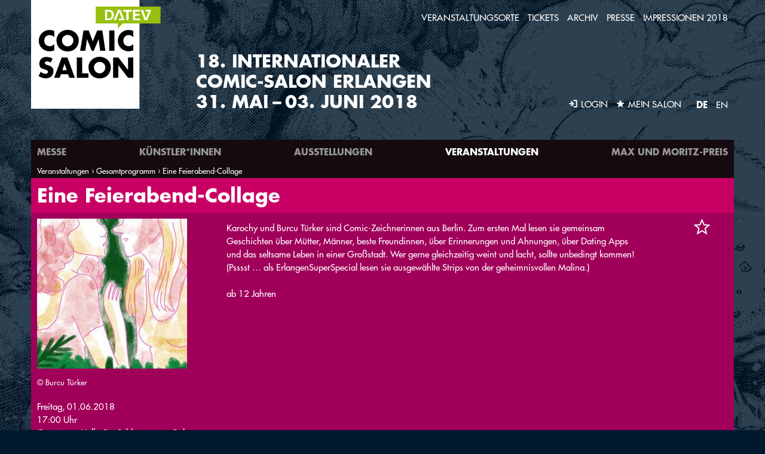

--- FILE ---
content_type: text/html; charset=utf-8
request_url: https://2018.comic-salon.de/de/eine-feierabend-collage
body_size: 5177
content:


<!doctype html>
<html lang="de" dir="ltr">
<head profile="http://www.w3.org/1999/xhtml/vocab">
  <title>Eine Feierabend-Collage</title>
  <!--[if IE]><![endif]-->
<meta charset="utf-8" />
<link rel="canonical" href="https://2018.comic-salon.de/de/eine-feierabend-collage" />
<link rel="shortlink" href="https://2018.comic-salon.de/de/node/5854" />
<meta property="og:site_name" content="Comic-Salon" />
<meta property="og:type" content="article" />
<meta property="og:url" content="https://2018.comic-salon.de/de/eine-feierabend-collage" />
<meta property="og:title" content="Eine Feierabend-Collage" />
<meta property="og:updated_time" content="2018-05-16T17:01:45+00:00" />
<meta property="og:image" content="https://2018.comic-salon.de/sites/default/files/styles/facebook_og/public/event/burcu_t.jpg?itok=LbsHXnx0" />
<meta property="article:published_time" content="2018-05-16T17:01:45+00:00" />
<meta property="article:modified_time" content="2018-05-16T17:01:45+00:00" />
  <meta name="viewport" content="width=device-width, initial-scale=1">
  <!--[if IE]><link rel="shortcut icon" href="/sites/all/themes/cs/favicon.ico"><![endif]-->
  <link rel="apple-touch-icon" href="/sites/all/themes/cs/apple-touch-icon.png">
  <link rel="icon" href="/sites/all/themes/cs/favicon.png">
  <link rel="stylesheet" href="/sites/default/files/advagg_css/css__rVB9uOo9_uh6LYHxlBmz1WiuwONikt1RWgaSAsGPGRQ__iFNMHy81xedWVStNkZCi_j7jwQjoHzxSCObCiudnCd0__w09tA22m7TXfGLFFuaRXbUmyznBAWbFc9HTFQaF9iVM.css" media="all" />
<link rel="stylesheet" href="/sites/default/files/advagg_css/css__L4illqkZZ5A_Zvy_-OpzjtnrpfD0j0wPMGrZGblCaog__U5n0U66z1apgk4qJpHyiFEt25J1InG1zQ_UvNFaNnhQ__w09tA22m7TXfGLFFuaRXbUmyznBAWbFc9HTFQaF9iVM.css" media="all" />
<link rel="stylesheet" href="/sites/default/files/advagg_css/css__VHCR7AqCDgYpZ-bFUQEPr3nrOwJFfCue5WIdOI4Cxl0__INn0pWYW-dH24cAINQZ9tYHQRv26ryYlUTc6mLGOTbQ__w09tA22m7TXfGLFFuaRXbUmyznBAWbFc9HTFQaF9iVM.css" media="all" />
  <script src="/sites/default/files/advagg_js/js__vQJUisoIxt0RUm1XncpIl7XLC1aL_63z0NxGHFTKKVA__8MY6XwEfMW9CiUATAQqem8ZKM1ZJkAOg0OMLR-Twlpg__w09tA22m7TXfGLFFuaRXbUmyznBAWbFc9HTFQaF9iVM.js"></script>
<script>
(function(i,s,o,g,r,a,m){i["GoogleAnalyticsObject"]=r;i[r]=i[r]||function(){(i[r].q=i[r].q||[]).push(arguments)},i[r].l=1*new Date();a=s.createElement(o),m=s.getElementsByTagName(o)[0];a.async=1;a.src=g;m.parentNode.insertBefore(a,m)})(window,document,"script","https://www.google-analytics.com/analytics.js","ga");ga("create", "UA-77807541-1", {"cookieDomain":"auto"});ga("set", "anonymizeIp", true);ga("send", "pageview");
</script>
</head>
<body class="html not-front not-logged-in no-sidebars page-node page-node- page-node-5854 node-type-event i18n-de color-1" >
  <!--[if lte IE 8]>
  <p class="browserupgrade">You are using an <strong>outdated</strong> browser. Please <a href="http://browsehappy.com/">upgrade your browser</a> to improve your experience.</p>
  <![endif]-->
    
<div class="page-wrap viewport">

  <div class="page-header">
    <div class="logo">
      <a href="/de/home"><img src="/sites/all/themes/cs/img/logo.svg" alt="Comic-Salon Logo" /></a>
    </div>
    <div class="claim">
            1<span>8</span><span>.</span> Internationaler<br>
        Comic-Salon Erlangen<br>
        31. Mai<span class="spacing">–</span>03. Juni 2018
        </div>
  </div>

  
  <div class="page-header-nav">

    <div class="toolbar">
              <a href="/de/user"><img src="/sites/all/themes/cs/img/icons_svg/out/login.svg" alt="" /><span>Login</span></a>
            <a href="/de/mein-salon"><img src="/sites/all/themes/cs/img/icons_svg/out/star-selected.svg" alt="Comic-Salon Logo" /><span>Mein Salon</span></a>
      <a href="#" id="hamburger" class="hamburger"><span><img src="/sites/all/themes/cs/img/icons_svg/out/menu.svg" alt="Comic-Salon Logo" /></span></a>
    </div>

    <div class="header-nav-wrap scrollable" id="header-nav" >

      <div class="lang-choose">
          <a href="/de" class="active">DE</a>
          <a href="/en" >EN</a>
      </div>

          <nav class="nav-primary">
  <ul class="menu"><li class="first leaf"><a href="/de/home">Home</a></li>
<li class="collapsed"><a href="/de/messe">Messe</a></li>
<li class="collapsed"><a href="/de/kuenstler-innen">Künstler*innen</a></li>
<li class="leaf"><a href="/de/ausstellungen">Ausstellungen</a></li>
<li class="expanded active-trail"><a href="/de/veranstaltungen" class="active-trail">Veranstaltungen</a><ul class="menu"><li class="first expanded active-trail"><a href="/de/gesamtprogramm" class="active-trail">Gesamtprogramm</a><ul class="menu"><li class="first last leaf active-trail"><a href="/de/eine-feierabend-collage" class="menu-position-link active-trail active">Eine Feierabend-Collage</a></li>
</ul></li>
<li class="leaf"><a href="/de/podium">Podium</a></li>
<li class="leaf"><a href="/de/kinder-lieben-comics">Kinder lieben Comics!</a></li>
<li class="leaf"><a href="/de/comic-film-fest">Comic Film Fest</a></li>
<li class="leaf"><a href="/de/comic-stage-0">Bühne</a></li>
<li class="leaf"><a href="/de/workshops">Workshops</a></li>
<li class="leaf"><a href="/de/familien-sonntag-0">Familien-Sonntag</a></li>
<li class="last leaf"><a href="/de/comic-macht-schule">Comic macht Schule</a></li>
</ul></li>
<li class="last collapsed"><a href="/de/max-und-moritz-preis">Max und Moritz-Preis</a></li>
</ul></nav>          <nav class="nav-secondary">
  <ul class="menu"><li class="first leaf"><a href="/de/veranstaltungsorte">Veranstaltungsorte</a></li>
<li class="collapsed"><a href="/de/tickets">Tickets</a></li>
<li class="collapsed"><a href="/de/archiv">Archiv</a></li>
<li class="collapsed"><a href="/de/presse">Presse</a></li>
<li class="last collapsed"><a href="/de/impressionen-2018">Impressionen 2018</a></li>
</ul></nav>
    </div>


          <h2 class="element-invisible">Sie sind hier</h2><div class="breadcrumb"><a href="/de/veranstaltungen">Veranstaltungen</a><a href="/de/gesamtprogramm">Gesamtprogramm</a><span class="breadcrumb-current">Eine Feierabend-Collage</span></div>    
                
  </div>

  <div class="page-content">


    
        <div class="detail detail-with-2c node node-event view-mode-full ">

  
  <div class="detail-header"><h1>Eine Feierabend-Collage</h1></div>

    <div class="detail-img mobile"><picture >
<!--[if IE 9]><video style="display: none;"><![endif]-->
<source srcset="https://2018.comic-salon.de/sites/default/files/styles/detail_2c_square_small-retina/public/event/burcu_t.jpg?itok=wn18flB0&amp;timestamp=1526490105 1x, https://2018.comic-salon.de/sites/default/files/styles/detail_2c_square_small/public/event/burcu_t.jpg?itok=eOF1Utl7&amp;timestamp=1526490105 2x" media="(max-width: 47.9375em)" />
<source srcset="https://2018.comic-salon.de/sites/default/files/styles/detail_2c_square_medium/public/event/burcu_t.jpg?itok=kTOw-MpC&amp;timestamp=1526490105 1x, https://2018.comic-salon.de/sites/default/files/styles/detail_2c_square_medium-retina/public/event/burcu_t.jpg?itok=Sapyg96x&amp;timestamp=1526490105 2x" media="(min-width: 48em) and (max-width: 73.4375em)" />
<source srcset="https://2018.comic-salon.de/sites/default/files/styles/detail_2c_square_large/public/event/burcu_t.jpg?itok=BO8P2ehd&amp;timestamp=1526490105 1x, https://2018.comic-salon.de/sites/default/files/styles/detail_2c_square_large-retina/public/event/burcu_t.jpg?itok=YJtwaRbz&amp;timestamp=1526490105 2x" media="(min-width: 73.5em)" />
<!--[if IE 9]></video><![endif]-->
<!--[if lt IE 9]>
<img  src="https://2018.comic-salon.de/sites/default/files/styles/detail_2c_square_large-retina/public/event/burcu_t.jpg?itok=YJtwaRbz&amp;timestamp=1526490105" alt="" title="" />
<![endif]-->
<!--[if !lt IE 9]><!-->
<img  srcset="https://2018.comic-salon.de/sites/default/files/styles/detail_2c_square_large-retina/public/event/burcu_t.jpg?itok=YJtwaRbz&amp;timestamp=1526490105 502w" alt="" title="" />
<!-- <![endif]-->
</picture></div>
  
  <div class="detail-content">

    <div class="detail-c1">
      <div class="detail-img no-mobile"><picture >
<!--[if IE 9]><video style="display: none;"><![endif]-->
<source srcset="https://2018.comic-salon.de/sites/default/files/styles/detail_2c_square_small-retina/public/event/burcu_t.jpg?itok=wn18flB0&amp;timestamp=1526490105 1x, https://2018.comic-salon.de/sites/default/files/styles/detail_2c_square_small/public/event/burcu_t.jpg?itok=eOF1Utl7&amp;timestamp=1526490105 2x" media="(max-width: 47.9375em)" />
<source srcset="https://2018.comic-salon.de/sites/default/files/styles/detail_2c_square_medium/public/event/burcu_t.jpg?itok=kTOw-MpC&amp;timestamp=1526490105 1x, https://2018.comic-salon.de/sites/default/files/styles/detail_2c_square_medium-retina/public/event/burcu_t.jpg?itok=Sapyg96x&amp;timestamp=1526490105 2x" media="(min-width: 48em) and (max-width: 73.4375em)" />
<source srcset="https://2018.comic-salon.de/sites/default/files/styles/detail_2c_square_large/public/event/burcu_t.jpg?itok=BO8P2ehd&amp;timestamp=1526490105 1x, https://2018.comic-salon.de/sites/default/files/styles/detail_2c_square_large-retina/public/event/burcu_t.jpg?itok=YJtwaRbz&amp;timestamp=1526490105 2x" media="(min-width: 73.5em)" />
<!--[if IE 9]></video><![endif]-->
<!--[if lt IE 9]>
<img  src="https://2018.comic-salon.de/sites/default/files/styles/detail_2c_square_large-retina/public/event/burcu_t.jpg?itok=YJtwaRbz&amp;timestamp=1526490105" alt="" title="" />
<![endif]-->
<!--[if !lt IE 9]><!-->
<img  srcset="https://2018.comic-salon.de/sites/default/files/styles/detail_2c_square_large-retina/public/event/burcu_t.jpg?itok=YJtwaRbz&amp;timestamp=1526490105 502w" alt="" title="" />
<!-- <![endif]-->
</picture></div>
            <div class="detail-img-credit">&copy; Burcu Türker</div>
            <div class="detail-txt"><p class="group-ev-ds-place-full field-group-html-element"><span class="date-display-single" property="dc:date" datatype="xsd:dateTime" content="2018-06-01T17:00:00+00:00">Freitag, 01.06.2018 <br>17:00 Uhr</span><span class="label-inline">Ort:&nbsp;</span><a href="/de/ort/messe-halle-c-schlossgarten">Messe-Halle C – Schlossgarten</a>, Bühne</p></div>
    </div>

    <div class="detail-c2">
      <div class="field field-name-field-description-summary"><p>Karochy und Burcu Türker sind Comic-Zeichnerinnen aus Berlin. Zum ersten Mal lesen sie gemeinsam Geschichten über Mütter, Männer, beste Freundinnen, über Erinnerungen und Ahnungen, über Dating Apps und das seltsame Leben in einer Großstadt. Wer gerne gleichzeitig weint und lacht, sollte unbedingt kommen! (Psssst &hellip; als ErlangenSuperSpecial lesen sie ausgewählte Strips von der geheimnisvollen Malina.)</p><p>ab 12 Jahren</p><p>&nbsp;</p></div>    </div>

    <div class="list-item-tools">
                    <a href="/de/mein-salon" class="list-item-bookmark">
          <img src="/sites/all/themes/cs/img/icons_svg/out/star-deselected.svg" />
          <img src="/sites/all/themes/cs/img/icons_svg/out/star-selected.svg" />
        </a>
      
          </div>

  </div>

</div>
<div class="related-section">

  
  
  
  
</div>

    
        
    
                
                
    
    
    
    

  </div>

  <div class="page-footer">

    <div class="page-back-to-top">
      <a href="#top" id="back-to-top">
        <img src="/sites/all/themes/cs/img/icons_svg/out/arrow-up.svg" alt="" />
      </a>
    </div>

    <div class="footer-nav">
          <nav class="nav-tertiary">
  <ul class="menu"><li class="first collapsed"><a href="/de/mein-salon">Mein Salon</a></li>
<li class="leaf"><a href="/de/anreise">Anreise</a></li>
<li class="leaf"><a href="/de/unterkunft">Unterkunft</a></li>
<li class="leaf"><a href="/de/team">Team</a></li>
<li class="leaf"><a href="/de/kontakt-0">Kontakt</a></li>
<li class="leaf"><a href="/de/partner">Partner</a></li>
<li class="leaf"><a href="/de/links">Links</a></li>
<li class="leaf"><a href="/de/impressum">Impressum</a></li>
<li class="leaf"><a href="/de/newsletter-anmeldung">Newsletter-Anmeldung</a></li>
<li class="last leaf"><a href="/de/comic-zeichner-seminar">Comic-Zeichner-Seminar</a></li>
</ul></nav>    </div>

    <div class="footer-social clearfix">
      <a href="//www.facebook.com/ComicSalon" target="_blank" class="facebook">
        <span><img src="/sites/all/themes/cs/img/icons_svg/out/facebook_black.svg" /></span>
      </a>
      <a href="//www.instagram.com/comicsalon_er/" target="_blank" class="instagram">
        <span><img src="/sites/all/themes/cs/img/instagram.svg" /></span>
      </a>
      <span class="wrapper"></span>
      <a href="//twitter.com/Comic_Salon_ER" target="_blank" class="twitter">
        <span><img src="/sites/all/themes/cs/img/icons_svg/out/twitter_black.svg" /></span>
      </a>
      <a href="//www.comicforum.de/forumdisplay.php?30-Internationaler-Comic-Salon-Erlangen" target="_blank" class="comic-forum">
        <span><img src="/sites/all/themes/cs/img/icons_svg/out/comic-forum_black.svg" /></span>
      </a>
    </div>
    <div class="footer-sponsors clearfix">
      <div class="footer-sponsors-wrap">
        <i class="datev">
          <span><img src="/sites/all/themes/cs/img/sponsor-datev.svg" /></span>
        </i>
        <i class="siemens">
          <span><img src="/sites/all/themes/cs/img/sponsor-siemens-v2.svg" /></span>
        </i>
        <i class="pbc">
          <span><img src="/sites/all/themes/cs/img/sponsor-pbc.svg" /></span>
        </i>
      </div>
    </div>

  </div>
  <div class="overlay"></div>

</div>
  <script src="//ajax.googleapis.com/ajax/libs/jquery/1.9.1/jquery.min.js"></script>
<script>
window.jQuery || document.write("<script src='/sites/all/modules/contrib/jquery_update/replace/jquery/1.9/jquery.min.js'>\x3C/script>")
</script>
<script src="/sites/default/files/advagg_js/js__H5AFmq1RrXKsrazzPq_xPQPy4K0wUKqecPjczzRiTgQ__ZHqvWr-79k4Y5DRTd0KcuNHgFp9UJZlb3B0Bi5eGu3M__w09tA22m7TXfGLFFuaRXbUmyznBAWbFc9HTFQaF9iVM.js"></script>
<script src="/sites/default/files/advagg_js/js__uO5UEPHmZbx4i9KsgOh09BLZJsg5iE8QrsL1eekl4Bs__y3uJNjMrk-UUz9riUnY4jl6wIVGTcQKJb32xDfioJfc__w09tA22m7TXfGLFFuaRXbUmyznBAWbFc9HTFQaF9iVM.js" async="async"></script>
<script src="/sites/default/files/advagg_js/js__TcLkMzrgDOTwDpq-ysL5UNTU68OHrMPV6CKJjVYlaaY__TZbTAxHOVDafllCCLvvCqbwbfgyyv0j8fFQFE-ib-Ic__w09tA22m7TXfGLFFuaRXbUmyznBAWbFc9HTFQaF9iVM.js"></script>
<script src="/sites/default/files/advagg_js/js__TdmRRGyda-hjl8fU_RAMdwEnVfvJQJ6HQMEDEzrMHGI___K0OuqRuRmdN0w54DVw_FeKwky-2V4TDQ4Zvbm8CYf4__w09tA22m7TXfGLFFuaRXbUmyznBAWbFc9HTFQaF9iVM.js"></script>
<script>
document.createElement( "picture" );
</script>
<script>
jQuery.extend(Drupal.settings, {"basePath":"\/","pathPrefix":"de\/","ajaxPageState":{"theme":"cs","theme_token":"G8QcIDjIVKYPWLLWSnBZZOeTb66AR5fmI7w_f2UZy6w","css":{"modules\/system\/system.base.css":1,"sites\/all\/modules\/contrib\/date\/date_popup\/themes\/datepicker.1.7.css":1,"sites\/all\/modules\/contrib\/picture\/picture_wysiwyg.css":1,"sites\/all\/modules\/contrib\/ctools\/css\/ctools.css":1,"sites\/all\/modules\/contrib\/genpass\/genpass.css":1,"sites\/all\/themes\/cs\/js\/vendor\/owl.carousel\/assets\/owl.carousel.min.css":1,"sites\/all\/themes\/cs\/css\/normalize.css":1,"sites\/all\/themes\/cs\/css\/style.css":1,"sites\/all\/themes\/cs\/css\/print.css":1},"js":{"sites\/all\/themes\/cs\/js\/vendor\/modernizr.js":1,"\/\/ajax.googleapis.com\/ajax\/libs\/jquery\/1.9.1\/jquery.min.js":1,"misc\/jquery.once.js":1,"misc\/drupal.js":1,"sites\/all\/modules\/contrib\/picture\/picturefill\/picturefill.min.js":1,"sites\/all\/modules\/contrib\/picture\/picture.min.js":1,"public:\/\/languages\/de_ajritV7-BPCH4akn6EhmD4alE8xXflL6Fvwd1TUn08E.js":1,"sites\/all\/modules\/contrib\/google_analytics\/googleanalytics.js":1,"sites\/all\/modules\/contrib\/field_group\/field_group.js":1,"sites\/all\/themes\/cs\/js\/vendor\/js-cookie\/js.cookie.min.js":1,"sites\/all\/themes\/cs\/js\/vendor\/jquery.scrollTo\/jquery.scrollTo.min.js":1,"sites\/all\/themes\/cs\/js\/vendor\/jquery.localScroll\/jquery.localScroll.min.js":1,"sites\/all\/themes\/cs\/js\/vendor\/imagesLoaded\/imagesloaded.pkgd.min.js":1,"sites\/all\/themes\/cs\/js\/vendor\/owl.carousel\/owl.carousel.min.js":1,"sites\/all\/themes\/cs\/js\/vendor\/isotope\/isotope.pkgd.min.js":1,"sites\/all\/themes\/cs\/js\/main.js":1,"sites\/all\/themes\/cs\/js\/filter.js":1}},"googleanalytics":{"trackOutbound":1,"trackMailto":1,"trackDownload":1,"trackDownloadExtensions":"7z|aac|arc|arj|asf|asx|avi|bin|csv|doc(x|m)?|dot(x|m)?|exe|flv|gif|gz|gzip|hqx|jar|jpe?g|js|mp(2|3|4|e?g)|mov(ie)?|msi|msp|pdf|phps|png|ppt(x|m)?|pot(x|m)?|pps(x|m)?|ppam|sld(x|m)?|thmx|qtm?|ra(m|r)?|sea|sit|tar|tgz|torrent|txt|wav|wma|wmv|wpd|xls(x|m|b)?|xlt(x|m)|xlam|xml|z|zip"},"field_group":{"html-element":"full"}});
</script>
  <script type="text/javascript">
    var MTIProjectId='4f72e979-00ee-419b-a724-ce5d1ef554e7';
    (function() {
      var mtiTracking = document.createElement('script');
      mtiTracking.type='text/javascript';
      mtiTracking.async='true';
      mtiTracking.src='/sites/all/themes/cs/js/vendor/fonts.com/mtiFontTrackingCode.js';
      (document.getElementsByTagName('head')[0]||document.getElementsByTagName('body')[0]).appendChild( mtiTracking );
    })();
  </script>
</body>
</html>

--- FILE ---
content_type: text/css
request_url: https://2018.comic-salon.de/sites/default/files/advagg_css/css__VHCR7AqCDgYpZ-bFUQEPr3nrOwJFfCue5WIdOI4Cxl0__INn0pWYW-dH24cAINQZ9tYHQRv26ryYlUTc6mLGOTbQ__w09tA22m7TXfGLFFuaRXbUmyznBAWbFc9HTFQaF9iVM.css
body_size: 11550
content:
html{font-family:"Futura W01","Trebuchet MS",Arial,sans-serif;-ms-text-size-adjust:100%;-webkit-text-size-adjust:100%;}html{box-sizing:border-box;}*,*:before,*:after{box-sizing:inherit;}body{margin:0;}article,aside,details,figcaption,figure,footer,header,hgroup,main,menu,nav,section,summary{display:block;}audio,canvas,progress,video{display:inline-block;vertical-align:baseline;}audio:not([controls]){display:none;height:0;}[hidden]{display:none;}template{display:none;}a{background-color:transparent;}a:active,a:hover{outline:0;}abbr[title]{border-bottom:1px dotted;}b,strong{font-weight:bold;}dfn{font-style:italic;}mark{background:#ff0;color:#000;}small{font-size:80%;}sub,sup{font-size:75%;line-height:0;position:relative;vertical-align:baseline;}sup{top:-0.5em;}sub{bottom:-0.25em;}img{border:0;}svg:not(:root){overflow:hidden;}ol ol,ol ul,ul ol,ul ul{margin:0;}hr{box-sizing:content-box;height:0;}pre{overflow:auto;}code,kbd,samp,pre{font-family:monospace,monospace;font-size:1em;}button,input,optgroup,select,textarea{color:inherit;font:inherit;margin:0;}button{overflow:visible;}button,select{text-transform:none;}button,html input[type="button"],input[type="reset"],input[type="submit"]{-webkit-appearance:button;cursor:pointer;}button[disabled],html input[disabled]{cursor:default;}button::-moz-focus-inner,input::-moz-focus-inner{border:0;padding:0;}input{line-height:normal;}input[type="checkbox"],input[type="radio"]{box-sizing:border-box;padding:0;}input[type="number"]::-webkit-inner-spin-button,input[type="number"]::-webkit-outer-spin-button{height:auto;}input[type="search"]{-webkit-appearance:textfield;box-sizing:content-box;}input[type="search"]::-webkit-search-cancel-button,input[type="search"]::-webkit-search-decoration{-webkit-appearance:none;}fieldset{padding:8.4px 15px 15.6px;padding:0.525rem 0.9375rem 0.975rem;border:1px solid #c0c0c0;margin:0 2px;}legend{border:0;padding:0;}textarea{overflow:auto;}optgroup{font-weight:bold;}table{border-collapse:collapse;border-spacing:0;}td,th{padding:0;}.hidden{display:none !important;}.visuallyhidden{border:0;clip:rect(0 0 0 0);height:1px;margin:-1px;overflow:hidden;padding:0;position:absolute;width:1px;}.visuallyhidden.focusable:active,.visuallyhidden.focusable:focus{clip:auto;height:auto;margin:0;overflow:visible;position:static;width:auto;}.invisible{visibility:hidden;}.clearfix:before,.clearfix:after{content:" ";display:table;}.clearfix:after{clear:both;}
/*})'"*/
@font-face{font-family:"Futura W01";src:url("/sites/all/themes/cs/fonts/futura/0a41510f-c527-4001-89c5-d66d2c9ed34b.eot?#iefix");src:url("/sites/all/themes/cs/fonts/futura/0a41510f-c527-4001-89c5-d66d2c9ed34b.eot?#iefix") format("eot"),url("/sites/all/themes/cs/fonts/futura/e17c7943-8db2-4470-9e2a-74a8d01f6776.woff2") format("woff2"),url("/sites/all/themes/cs/fonts/futura/6c72b0cb-89a1-4da9-8574-9244967bd9d6.woff") format("woff"),url("/sites/all/themes/cs/fonts/futura/dd79c75a-b0c9-4d70-a5a7-bdde1d5449fd.ttf") format("truetype"),url("/sites/all/themes/cs/fonts/futura/c35c8eec-24d3-4ed7-9159-df80a008bf54.svg#c35c8eec-24d3-4ed7-9159-df80a008bf54") format("svg");font-weight:500;font-style:normal;}@font-face{font-family:"Futura W01";src:url("/sites/all/themes/cs/fonts/futura/87f56fc1-ab05-4355-90af-9e83740663af.eot?#iefix");src:url("/sites/all/themes/cs/fonts/futura/87f56fc1-ab05-4355-90af-9e83740663af.eot?#iefix") format("eot"),url("/sites/all/themes/cs/fonts/futura/3cf9e1e8-63a2-497f-86ed-6b63d6de1986.woff2") format("woff2"),url("/sites/all/themes/cs/fonts/futura/184895ac-545b-450b-9d3a-c0a0a7620977.woff") format("woff"),url("/sites/all/themes/cs/fonts/futura/bf8628d2-1ae0-4645-ba3f-3ce62d8d907c.ttf") format("truetype"),url("/sites/all/themes/cs/fonts/futura/20073de8-56dd-4e4c-9434-5097c3f2fd28.svg#20073de8-56dd-4e4c-9434-5097c3f2fd28") format("svg");font-weight:700;font-style:normal;}h1,h2,h3,h4,h5,h6{-moz-osx-font-smoothing:grayscale;-webkit-font-smoothing:antialiased;}body{color:#fff;}a{color:#fff;text-decoration:none;line-height:inherit;font-weight:inherit;}a:hover{color:#fff;text-decoration:none;}a:visited,a:focus{text-decoration:none;}.inactive,.inactive:hover{color:#969696;}.detail a{text-decoration:underline;}.detail ul{list-style:none;padding-left:1em;}.detail ol{padding-left:1.3em;}.detail ul li:before{content:'\203A';display:block;float:left;font-size:1.25em;font-weight:bold;margin:0 .15em 0 -.75em;line-height:1.08em;}[class^="cs-icon-"]:before,[class*=" cs-icon-"]:before{font-size:101%;content:'';display:inline-block;height:.75em;width:1em;background-size:contain;background-repeat:no-repeat;}.cs-icon-apply:before{background-image:url("/sites/all/themes/cs/img/icons_svg/out/apply.svg");width:1.24609375em;}.cs-icon-arrow-left:before{background-image:url("/sites/all/themes/cs/img/icons_svg/out/arrow-left.svg");width:0.6318359375em;}.cs-icon-close:before{background-image:url("/sites/all/themes/cs/img/icons_svg/out/close.svg");width:1em;}.cs-icon-download:before{background-image:url("/sites/all/themes/cs/img/icons_svg/out/download.svg");width:0.8515625em;}.cs-icon-external:before{background-image:url("/sites/all/themes/cs/img/icons_svg/out/external.svg");width:1.1083984375em;}.cs-icon-filter:before{background-image:url("/sites/all/themes/cs/img/icons_svg/out/filter.svg");width:1.03125em;}.cs-icon-filter-apply:before{background-image:url("/sites/all/themes/cs/img/icons_svg/out/filter-apply.svg");width:1.34375em;}.cs-icon-filter-reset:before{background-image:url("/sites/all/themes/cs/img/icons_svg/out/filter-reset.svg");width:1.15625em;}.cs-icon-login:before{background-image:url("/sites/all/themes/cs/img/icons_svg/out/login.svg");width:1.09375em;}.cs-icon-logout:before{background-image:url("/sites/all/themes/cs/img/icons_svg/out/logout.svg");width:0.982421875em;}.cs-icon-open:before{background-image:url("/sites/all/themes/cs/img/icons_svg/out/open.svg");width:1.0830078125em;}.cs-icon-profil:before{background-image:url("/sites/all/themes/cs/img/icons_svg/out/profil.svg");}.cs-icon-star-selected:before{background-image:url("/sites/all/themes/cs/img/icons_svg/out/star-selected.svg");width:1.05859375em;}.cs-icon-junges-forum:before{background-image:url("/sites/all/themes/cs/img/icons_svg/out/junges-forum.svg");width:1.5234375em;}.cs-icon-messe-aussteller:before{background-image:url("/sites/all/themes/cs/img/icons_svg/out/messe-aussteller.svg");}.cs-icon-klein-aussteller:before{background-image:url("/sites/all/themes/cs/img/icons_svg/out/klein-aussteller.svg");width:1.25em;}@media (max-width:47.9375em){html{font-size:93.75%;line-height:1.4666666667em;}h1{font-size:24px;line-height:28.79998px;font-size:1.6rem;line-height:1.9199986667rem;margin:22px 0px;margin:1.4666666667rem 0rem;}h2{font-size:20px;line-height:25.00003px;font-size:1.3333333333rem;line-height:1.6666686667rem;margin:22px 0px;margin:1.4666666667rem 0rem;}h3{font-size:17px;line-height:22.49995px;font-size:1.1333333333rem;line-height:1.4999966667rem;margin:22px 0px;margin:1.4666666667rem 0rem;}h4{font-size:15px;line-height:22px;font-size:1rem;line-height:1.4666666667rem;margin:22px 0px;margin:1.4666666667rem 0rem;}h5{font-size:13px;line-height:16.5px;font-size:0.8666666667rem;line-height:1.1rem;margin:22px 0px;margin:1.4666666667rem 0rem;}h6{font-size:11px;line-height:13.2px;font-size:0.7333333333rem;line-height:0.88rem;margin:22px 0px;margin:1.4666666667rem 0rem;}dl,menu,ol,ul{margin:22px 0px;margin:1.4666666667rem 0rem;}dd{margin:0 0 0 40px;}menu,ol,ul{padding:0 0 0 40px;}blockquote{margin:22px 40px;margin:1.4666666667rem 2.6666666667rem;}figure{margin:22px 40px;margin:1.4666666667rem 2.6666666667rem;}p,pre{margin:22px 0px;margin:1.4666666667rem 0rem;}.claim{font-size:21px;line-height:25.20001px;font-size:1.4rem;line-height:1.6800006667rem;}.filter-bar{font-size:12px;font-size:0.8rem;}.filter-bar .filter-button{font-size:15px;line-height:22px;font-size:1rem;line-height:1.4666666667rem;}.nav-tertiary{font-size:12px;line-height:22px;font-size:0.8rem;line-height:1.4666666667rem;}.list-header h1,.detail-header h1{font-size:15px;line-height:22px;font-size:1rem;line-height:1.4666666667rem;}.detail-img-credit{font-size:13px;line-height:16.5px;font-size:0.8666666667rem;line-height:1.1rem;}.header-basic-page h1{font-size:15px;line-height:22px;font-size:1rem;line-height:1.4666666667rem;margin:11px 0px;margin:0.7333333333rem 0rem;}}@media (min-width:48em) and (max-width:73.4375em){html{font-size:81.25%;line-height:1.3846153846em;}h1{font-size:20px;line-height:25.00002px;font-size:1.5384615385rem;line-height:1.9230784615rem;margin:18px 0px;margin:1.3846153846rem 0rem;}h2{font-size:17px;line-height:22.5px;font-size:1.3076923077rem;line-height:1.7307692308rem;margin:18px 0px;margin:1.3846153846rem 0rem;}h3{font-size:15px;line-height:21.99996px;font-size:1.1538461538rem;line-height:1.6923046154rem;margin:18px 0px;margin:1.3846153846rem 0rem;}h4{font-size:13px;line-height:16.49997px;font-size:1rem;line-height:1.2692284615rem;margin:18px 0px;margin:1.3846153846rem 0rem;}h5{font-size:11px;line-height:13.20003px;font-size:0.8461538462rem;line-height:1.0153869231rem;margin:18px 0px;margin:1.3846153846rem 0rem;}h6{font-size:9px;line-height:10.8px;font-size:0.6923076923rem;line-height:0.8307692308rem;margin:18px 0px;margin:1.3846153846rem 0rem;}dl,menu,ol,ul{margin:18px 0px;margin:1.3846153846rem 0rem;}dd{margin:0 0 0 40px;}menu,ol,ul{padding:0 0 0 40px;}blockquote{margin:18px 40px;margin:1.3846153846rem 3.0769230769rem;}figure{margin:18px 40px;margin:1.3846153846rem 3.0769230769rem;}p,pre{margin:18px 0px;margin:1.3846153846rem 0rem;}.claim{font-size:20px;line-height:23.999994px;font-size:1.5384615385rem;line-height:1.8461533846rem;}.breadcrumb{font-size:11px;line-height:13.20003px;font-size:0.8461538462rem;line-height:1.0153869231rem;}.filter-bar{font-size:15px;font-size:1.1538461538rem;}.detail-img-credit{font-size:9px;line-height:10.8px;font-size:0.6923076923rem;line-height:0.8307692308rem;}.header-basic-page h1{margin:9px 0px;margin:0.6923076923rem 0rem;}}@media (min-width:73.5em){html{font-size:93.75%;line-height:1.4666666667em;}h1{font-size:32px;line-height:38.5px;font-size:2.1333333333rem;line-height:2.5666666667rem;margin:22px 0px;margin:1.4666666667rem 0rem;}h2{font-size:24px;line-height:28.79998px;font-size:1.6rem;line-height:1.9199986667rem;margin:22px 0px;margin:1.4666666667rem 0rem;}h3{font-size:20px;line-height:25.00003px;font-size:1.3333333333rem;line-height:1.6666686667rem;margin:22px 0px;margin:1.4666666667rem 0rem;}h4{font-size:15px;line-height:22px;font-size:1rem;line-height:1.4666666667rem;margin:22px 0px;margin:1.4666666667rem 0rem;}h5{font-size:13px;line-height:16.5px;font-size:0.8666666667rem;line-height:1.1rem;margin:22px 0px;margin:1.4666666667rem 0rem;}h6{font-size:11px;line-height:13.2px;font-size:0.7333333333rem;line-height:0.88rem;margin:22px 0px;margin:1.4666666667rem 0rem;}dl,menu,ol,ul{margin:22px 0px;margin:1.4666666667rem 0rem;}dd{margin:0 0 0 40px;}menu,ol,ul{padding:0 0 0 40px;}blockquote{margin:22px 40px;margin:1.4666666667rem 2.6666666667rem;}figure{margin:22px 40px;margin:1.4666666667rem 2.6666666667rem;}p,pre{margin:22px 0px;margin:1.4666666667rem 0rem;}.claim{font-size:29px;line-height:34.80004px;font-size:1.9333333333rem;line-height:2.3200026667rem;}.breadcrumb{font-size:13px;line-height:16.5px;font-size:0.8666666667rem;line-height:1.1rem;}.slide-claim-headline{font-size:32px;line-height:38.5px;font-size:2.1333333333rem;line-height:2.5666666667rem;}.detail-img-credit{font-size:13px;line-height:16.5px;font-size:0.8666666667rem;line-height:1.1rem;}.header-basic-page h1{margin:11px 0px;margin:0.7333333333rem 0rem;}}html{height:100%;}body{min-height:100%;}body{background-repeat:no-repeat;background-position:center top;background-color:#00192d;}@media (max-width:47.9375em){body{background-image:url("/sites/all/themes/cs/img/dummy_bg_01-s.jpg");}}@media (min-width:48em) and (max-width:73.4375em){body{background-image:url("/sites/all/themes/cs/img/dummy_bg_01-m.jpg");}}@media (min-width:73.5em){body{background-image:url("/sites/all/themes/cs/img/dummy_bg_01-l.jpg");}}@media (max-width:47.9375em){.page-header-nav.fixed{background-image:url("/sites/all/themes/cs/img/dummy_bg_01-s.jpg");background-repeat:no-repeat;background-position:center top;}}body.no-scroll{overflow:hidden;position:fixed;width:100%;}body.no-scroll .page-header{display:block;}.page-wrap{margin:0 auto;position:relative;}@media (max-width:47.9375em){.page-wrap{min-width:320px;max-width:400px;}}@media (min-width:48em) and (max-width:73.4375em){.page-wrap{width:768px;}}@media (min-width:73.5em){.page-wrap{width:1176px;}}.page-header{overflow:hidden;position:relative;padding-top:20px;padding-bottom:50px;}@media (min-width:48em) and (max-width:73.4375em){.page-header{padding-top:0;padding-bottom:32px;}}@media (min-width:73.5em){.page-header{padding-top:0;padding-bottom:46px;}}@media (max-width:47.9375em){.page-header{display:none;}.front .page-header{display:block;}}.page-header-nav{position:relative;}@media (min-width:48em){.page-header-nav{position:static;}}.page-header-nav.fixed{position:fixed;top:0;z-index:2;}@media (max-width:47.9375em){.page-header-nav.fixed{width:400px;}}@media (min-width:48em) and (max-width:73.4375em){.page-header-nav.fixed{width:768px;}}@media (min-width:73.5em){.page-header-nav.fixed{width:1176px;}}@media (min-width:48em){.page-header-nav.fixed .toolbar,.page-header-nav.fixed .lang-choose,.page-header-nav.fixed .nav-secondary{display:none;}}@media (max-width:24.9375rem){.page-header-nav.fixed{width:100%;min-width:320px;}}.page-content{overflow:hidden;}.page-footer{position:relative;}.logo{display:inline-block;}.logo img{display:block;}@media (min-width:48em) and (max-width:73.4375em){.logo img{height:142px;}}@media (min-width:73.5em){.logo img{height:182px;}}@media (max-width:47.9375rem){.logo{width:75%;float:left;margin-right:-100%;margin-left:12.5%;clear:both;}}.claim{height:76px;margin-top:16px;font-weight:bold;text-transform:uppercase;color:#fff;}.claim span + span{letter-spacing:-0.13em;}.claim span.spacing{padding:0 0.2em 0 0.25em;}@media (min-width:48em){.claim{margin-top:0;height:auto;}}@media (min-width:48em) and (max-width:73.4375em){.claim{position:absolute;left:204px;bottom:33px;}.claim span + span{letter-spacing:normal;}}@media (min-width:73.5em){.claim{position:absolute;left:276px;bottom:47px;}.claim span + span{letter-spacing:normal;}}@media (max-width:47.9375rem){.claim{width:75%;float:left;margin-right:-100%;margin-left:12.5%;clear:both;}}@media (max-width:47.9375rem){.toolbar a{width:33.3333333333%;clear:right;float:left;margin-left:0;margin-right:0%;}}.toolbar{text-transform:uppercase;height:40px;}@media (min-width:48em){.toolbar{height:auto;}}.toolbar span{display:none;}@media (min-width:48em){.toolbar span{display:inline;}}.toolbar a{display:inline-block;line-height:0;text-align:left;position:relative;}@media (min-width:48em) and (max-width:73.4375em){.toolbar a{margin-left:7px;}}@media (min-width:73.5em){.toolbar a{margin-left:10px;}}.toolbar a + a{text-align:center;}.toolbar a:last-child{text-align:right;}.toolbar a.hamburger span{display:inline-block;}.toolbar a.hamburger.open span{background:#140a0f;}@media (min-width:48em){.toolbar a.hamburger{display:none;}}.toolbar img{height:20px;margin:10px;width:auto;display:inline-block;}@media (min-width:48em){.toolbar img{margin:0;margin-right:6px;}}@media (min-width:48em) and (max-width:73.4375em){.toolbar img{height:11px;}}@media (min-width:73.5em){.toolbar img{height:13px;}}@media (min-width:48em) and (max-width:73.4375em){.toolbar{position:absolute;top:126px;right:67px;}}@media (min-width:73.5em){.toolbar{position:absolute;top:164px;right:88px;}}@media (max-width:47.9375rem){.lang-choose a{width:50%;clear:right;float:left;margin-left:0;margin-right:0%;}}@media (max-width:47.9375rem){.header-nav-wrap{display:none;}}.header-nav-wrap{padding:10px 10px 20px 10px;line-height:32px;overflow-y:auto;-webkit-overflow-scrolling:touch;position:absolute;z-index:2;width:100%;background:#140a0f;}@media (max-width:47.9375em){.header-nav-wrap{display:none;padding-bottom:50%;}}@media (min-width:48em){.header-nav-wrap{display:block !important;height:auto !important;padding:0 10px;line-height:normal;}}.header-nav-wrap nav{text-transform:uppercase;}.header-nav-wrap nav a{display:inline-block;width:100%;}@media (min-width:48em){.header-nav-wrap nav a{width:auto;}}.header-nav-wrap ul{padding:0;margin:0;list-style:none;}@media (min-width:48em){.header-nav-wrap{position:static;display:block;overflow:visible;}}.nav-primary{font-weight:bold;}.nav-primary ul ul{display:none;}@media (min-width:48em){.nav-primary ul{width:100%;padding:0;text-align:justify;}.nav-primary ul li{text-align:center;display:inline-block;}.nav-primary ul li:first-child{display:none;}.nav-primary ul:after{content:"";width:100%;display:inline-block;}}@media (min-width:48em) and (max-width:73.4375em){.nav-primary ul{line-height:29px;height:29px;}}@media (min-width:73.5em){.nav-primary ul{height:40px;}.nav-primary ul a{line-height:40px;}}.nav-primary a{color:#969696;-webkit-transition:.3s color;transition:.3s color;}.nav-primary a.active,.nav-primary a.active-trail,.nav-primary a:hover{color:#fff;}.front .nav-primary a{color:#fff;}.nav-tertiary ul ul{display:none;}.nav-secondary ul ul{display:none;}@media (min-width:48em){.nav-secondary{position:absolute;right:10px;}}@media (min-width:48em) and (max-width:73.4375em){.nav-secondary{top:12px;}}@media (min-width:73.5em){.nav-secondary{top:20px;}}@media (min-width:48em){.nav-secondary li{display:block;float:left;margin-left:14px;}}.lang-choose{overflow:hidden;}@media (min-width:48em){.lang-choose{line-height:normal;}}@media (min-width:48em) and (max-width:73.4375em){.lang-choose{position:absolute;top:126px;right:10px;}}@media (min-width:73.5em){.lang-choose{position:absolute;top:164px;right:10px;}}.lang-choose a{text-align:center;}@media (min-width:48em) and (max-width:73.4375em){.lang-choose a{margin-left:7px;}}@media (min-width:73.5em){.lang-choose a{margin-left:10px;}}.lang-choose a.active{font-weight:bold;}.breadcrumb{overflow:hidden;display:none;background:#140a0f;padding:4px 10px;}@media (min-width:48em){.breadcrumb{display:block;}}@media (min-width:48em) and (max-width:73.4375em){.breadcrumb{padding:2.5px 10px;}}.breadcrumb a{display:inline-block;float:left;}.breadcrumb a:after{content:'\203A';padding:0 4px;}.breadcrumb a:last-child:after{content:"";padding:0;}.jumpy{overflow:hidden;background:#140a0f;text-transform:uppercase;font-weight:bold;padding:10px;}@media (max-width:47.9375em){.jumpy a{display:block;}.jumpy.alphabet{padding:10px 6px 10px 4px;}.jumpy.alphabet a{text-align:center;width:7.1428571429%;clear:right;float:left;margin-left:0;margin-right:0%;-webkit-tap-highlight-color:#ccc;}.jumpy.alphabet a:nth-child(15){margin-left:10px;}.jumpy.alphabet a:not(.inactive):active{background:#969696;}.jumpy.vvk a{text-align:center;width:33.3333333333%;clear:right;float:left;margin-left:0;margin-right:0%;}.jumpy.vvk a:nth-child(4){width:100%;clear:right;float:right;margin-right:0;clear:both;}.jumpy.days a{width:50%;clear:right;float:left;margin-left:0;margin-right:0%;}.jumpy.days a span{display:none;}.jumpy.days a:nth-child(3),.jumpy.days a:nth-child(4){text-align:right;}}@media (min-width:48em){.jumpy{width:100%;padding:0 10px;text-align:justify;}.jumpy a{text-align:center;display:inline-block;}.jumpy:after{content:"";width:100%;display:inline-block;}}@media (min-width:48em) and (max-width:73.4375em){.jumpy{height:29px;line-height:29px;}.jumpy.alphabet a{padding:0 7px;}.jumpy.alphabet a:first-child{padding-left:0;}.jumpy.alphabet a:last-child{padding-right:0;}}@media (min-width:73.5em){.jumpy{height:40px;line-height:40px;}.jumpy.alphabet a{padding:0 12px;}.jumpy.alphabet a:first-child{padding-left:0;}.jumpy.alphabet a:last-child{padding-right:0;}}.jumpy.alphabet a{color:#969696;}.jumpy.alphabet a.active{color:#fff;}.filter-bar{color:#fff;background:#140a0f;padding:10px;overflow:hidden;}@media (min-width:48em) and (max-width:73.4375em){.filter-bar{height:29px;line-height:29px;padding:0 10px;}}@media (min-width:73.5em){.filter-bar{height:40px;line-height:40px;padding:0 10px;}}.filter-bar > *{display:block;}.filter-bar .filter-count{float:left;}.filter-bar .filter-button{float:right;text-transform:uppercase;display:none;}.page-back-to-top{text-align:center;}.page-back-to-top a{display:inline-block;line-height:0;background:#140a0f;padding:12px 8px;}@media (min-width:48em) and (max-width:73.4375em){.page-back-to-top a{padding:10px 7px;}}@media (min-width:73.5em){.page-back-to-top a{padding:15px 10px;}}.page-back-to-top img{height:15px;display:inline-block;}@media (min-width:48em) and (max-width:73.4375em){.page-back-to-top img{height:10px;}}@media (min-width:73.5em){.page-back-to-top img{height:16px;}}.footer-nav{overflow:hidden;background:#140a0f;}@media (min-width:48em){.footer-nav{padding:0 10px;}}@media (max-width:47.9375rem){.nav-tertiary{width:87.5%;float:right;margin-left:0;margin-right:0;clear:none;}.nav-tertiary ul li{width:42.8571428571%;clear:right;float:left;margin-left:0;margin-right:0%;clear:both;}.nav-tertiary ul li:nth-child(2n){width:42.8571428571%;clear:right;float:right;margin-right:0;}}@media (min-width:48em) and (max-width:73.4375em){.nav-tertiary{width:566px;}}@media (min-width:73.5em){.nav-tertiary{width:872px;}}.nav-tertiary ul{margin:0;padding:0;list-style:none;}.nav-tertiary ul li{padding-right:10px;line-height:normal;}@media (min-width:48em){.nav-tertiary ul li{width:25%;clear:right;float:left;margin-left:0;margin-right:0%;padding-right:0;}}.nav-tertiary a{text-transform:uppercase;display:inline-block;padding:8px 0;}@media (min-width:73.5em){.nav-tertiary a{padding:7px 0;}}@media (max-width:47.9375rem){.footer-social{padding:0 50px;display:-webkit-box;display:-ms-flexbox;display:flex;-webkit-box-pack:justify;-ms-flex-pack:justify;justify-content:space-between;}.footer-social a{display:block;-webkit-box-flex:0;-ms-flex:0 1 auto;flex:0 1 auto;}.footer-social span.wrapper{display:none;}.footer-social::before,.footer-social::after{content:none;}.footer-sponsors a:first-child,.footer-sponsors i:first-child{width:12.5%;float:left;margin-right:-100%;margin-left:12.5%;clear:none;}.footer-sponsors a:nth-child(2),.footer-sponsors i:nth-child(2){text-align:center;width:25%;float:left;margin-right:-100%;margin-left:37.5%;clear:none;}.footer-sponsors a:last-child,.footer-sponsors i:last-child{width:12.5%;float:left;margin-right:-100%;margin-left:75%;clear:none;}}.footer-social,.footer-sponsors{background:#140a0f;}.footer-social a,.footer-social i,.footer-sponsors a,.footer-sponsors i{display:inline-block;line-height:0;}.footer-social a span,.footer-social i span,.footer-sponsors a span,.footer-sponsors i span{display:inline-block;position:relative;height:40px;width:40px;background:#fff;}@media (min-width:48em) and (max-width:73.4375em){.footer-social a span,.footer-social i span,.footer-sponsors a span,.footer-sponsors i span{height:35px;width:35px;}}@media (min-width:73.5em){.footer-social a span,.footer-social i span,.footer-sponsors a span,.footer-sponsors i span{height:54px;width:54px;}}.footer-social a span img,.footer-social i span img,.footer-sponsors a span img,.footer-sponsors i span img{max-height:100%;max-width:100%;width:auto;height:auto;position:absolute;top:0;bottom:0;left:0;right:0;margin:auto;}@media (max-width:47.9375rem){.footer-sponsors .siemens span{width:90px;}}.footer-social{overflow:hidden;padding-top:15px;}@media (min-width:48em){.footer-social{padding:0;position:absolute;right:10px;}}@media (min-width:48em) and (min-width:48em) and (max-width:73.4375em){.footer-social{top:91px;}}@media (min-width:48em) and (min-width:73.5em){.footer-social{top:89px;}}@media (min-width:48em){.footer-social a{margin-left:8px;}.footer-social span.wrapper{display:block;height:8px;}}.footer-social a.comic-forum img{height:15px;}@media (min-width:48em) and (max-width:73.4375em){.footer-social a.comic-forum img{height:14px;}}@media (min-width:73.5em){.footer-social a.comic-forum img{height:20px;}}.footer-social a.facebook img{height:30px;}@media (min-width:48em) and (max-width:73.4375em){.footer-social a.facebook img{height:25px;}}@media (min-width:73.5em){.footer-social a.facebook img{height:38px;}}.footer-social a.twitter img{height:28px;}@media (min-width:48em) and (max-width:73.4375em){.footer-social a.twitter img{height:23px;}}@media (min-width:73.5em){.footer-social a.twitter img{height:36px;}}@media (min-width:48em) and (max-width:73.4375em){.footer-sponsors-wrap{width:566px;}}@media (min-width:73.5em){.footer-sponsors-wrap{width:872px;}}.footer-sponsors{padding-top:32px;padding-bottom:24px;}@media (min-width:48em){.footer-sponsors{padding-left:10px;padding-right:10px;}}@media (min-width:48em) and (max-width:73.4375em){.footer-sponsors{padding-top:15px;padding-bottom:32px;}}@media (min-width:73.5em){.footer-sponsors{padding-top:40px;padding-bottom:46px;}}.footer-sponsors i span{background:none;}@media (min-width:48em){.footer-sponsors i{width:25%;clear:right;float:left;margin-left:0;margin-right:0%;}.footer-sponsors i span{width:auto;}.footer-sponsors i span img{position:relative;vertical-align:middle;}}@media (min-width:48em) and (max-width:73.4375em){.footer-sponsors i span{height:40px;line-height:40px;}.footer-sponsors i span img{height:40px;}.footer-sponsors i.siemens span img{height:40px;}}@media (min-width:73.5em){.footer-sponsors i span{height:60px;line-height:60px;}.footer-sponsors i span img{height:60px;}.footer-sponsors i.siemens span img{height:60px;}}.footer-social .instagram span img{max-height:80%;max-width:80%;}.color-1 .page-content{background-color:#c80064;}.color-1 .page-content input.form-text,.color-1 .page-content .cs-form select{background-color:#a0005a;}.color-2 .page-content{background-color:#0082be;}.color-2 .page-content input.form-text,.color-2 .page-content .cs-form select{background-color:#0069a0;}.color-3 .page-content{background-color:#e69600;}.color-3 .page-content input.form-text,.color-3 .page-content .cs-form select{background-color:#c87800;}.color-4 .page-content{background-color:#82aa1e;}.color-4 .page-content input.form-text,.color-4 .page-content .cs-form select{background-color:#698723;}.node-type-routing-page .page-content,.node-type-homepage .page-content{background:#00192d;}.card{position:relative;display:block;}.card-img{position:relative;overflow:hidden;}.card-img img{width:100%;vertical-align:top;height:auto;display:block;}@media (max-width:47.9375rem){.card h1{width:87.5%;float:left;margin-right:-100%;margin-left:0;clear:none;}}.card h1{display:block;position:absolute;bottom:16px;margin:0;padding-left:10px;}@media (min-width:48em) and (max-width:73.4375em){.card h1{padding-right:26px;}}@media (min-width:73.5em){.card h1{padding-right:40px;bottom:10px;}}.card-headline{position:absolute;width:100%;height:100%;top:0;left:0;background-image:url("/sites/all/themes/cs/img/icons_svg/out/arrow-right.svg");background-repeat:no-repeat;background-position:right 10px bottom 20px;}@media (min-width:48em) and (max-width:73.4375em){.card-headline{background-size:10px;}}@media (min-width:73.5em){.card-headline{background-position:right 10px bottom 15px;}}.card.nolink .card-headline{background-image:none;}.card.extlink .card-headline{background-image:url("/sites/all/themes/cs/img/icons_svg/out/external.svg");background-size:28px;}@media (min-width:48em) and (max-width:73.4375em){.card.extlink .card-headline{background-size:20px;}}.card-txt{padding:10px;white-space:pre-line;}@media (min-width:73.5em){.card-txt{padding-bottom:20px;}}.card-layout{overflow:hidden;}@media (min-width:48em){.flexwrap .card-layout{display:-webkit-box;display:-ms-flexbox;display:flex;-ms-flex-wrap:wrap;flex-wrap:wrap;}.card-inner-wrap{width:100%;}.card{float:left;}.csstransitions .card-img img{-webkit-transition:.4s ease-in-out;transition:.4s ease-in-out;}.csstransitions .card:hover .card-img img{-webkit-transform:scale(1.1);transform:scale(1.1);}}@media (min-width:48em) and (max-width:73.4375em){.card,.card-img{width:256px;}.card-img{height:256px;}}@media (min-width:73.5em){.card,.card-img{width:392px;}.card-img{height:392px;}}.card-other-links{padding:10px;overflow:hidden;}.card-other-links a{text-transform:uppercase;font-weight:bold;}.card-other-links a{float:left;}.card-other-links a + a{float:right;}.color-1 .card:nth-child(4n+1){background-color:#c80064;}.color-1 .card:nth-child(4n+1) .card-headline{background-color:rgba(200,0,100,0.6);}.color-1 .card:nth-child(4n+2){background-color:#0082be;}.color-1 .card:nth-child(4n+2) .card-headline{background-color:rgba(0,130,190,0.6);}.color-1 .card:nth-child(4n+3){background-color:#e69600;}.color-1 .card:nth-child(4n+3) .card-headline{background-color:rgba(230,150,0,0.6);}.color-1 .card:nth-child(4n+4){background-color:#82aa1e;}.color-1 .card:nth-child(4n+4) .card-headline{background-color:rgba(130,170,30,0.6);}.color-2 .card:nth-child(4n+1){background-color:#0082be;}.color-2 .card:nth-child(4n+1) .card-headline{background-color:rgba(0,130,190,0.6);}.color-2 .card:nth-child(4n+2){background-color:#e69600;}.color-2 .card:nth-child(4n+2) .card-headline{background-color:rgba(230,150,0,0.6);}.color-2 .card:nth-child(4n+3){background-color:#82aa1e;}.color-2 .card:nth-child(4n+3) .card-headline{background-color:rgba(130,170,30,0.6);}.color-2 .card:nth-child(4n+4){background-color:#c80064;}.color-2 .card:nth-child(4n+4) .card-headline{background-color:rgba(200,0,100,0.6);}.color-3 .card:nth-child(4n+1){background-color:#e69600;}.color-3 .card:nth-child(4n+1) .card-headline{background-color:rgba(230,150,0,0.6);}.color-3 .card:nth-child(4n+2){background-color:#82aa1e;}.color-3 .card:nth-child(4n+2) .card-headline{background-color:rgba(130,170,30,0.6);}.color-3 .card:nth-child(4n+3){background-color:#c80064;}.color-3 .card:nth-child(4n+3) .card-headline{background-color:rgba(200,0,100,0.6);}.color-3 .card:nth-child(4n+4){background-color:#0082be;}.color-3 .card:nth-child(4n+4) .card-headline{background-color:rgba(0,130,190,0.6);}.color-4 .card:nth-child(4n+1){background-color:#82aa1e;}.color-4 .card:nth-child(4n+1) .card-headline{background-color:rgba(130,170,30,0.6);}.color-4 .card:nth-child(4n+2){background-color:#c80064;}.color-4 .card:nth-child(4n+2) .card-headline{background-color:rgba(200,0,100,0.6);}.color-4 .card:nth-child(4n+3){background-color:#0082be;}.color-4 .card:nth-child(4n+3) .card-headline{background-color:rgba(0,130,190,0.6);}.color-4 .card:nth-child(4n+4){background-color:#e69600;}.color-4 .card:nth-child(4n+4) .card-headline{background-color:rgba(230,150,0,0.6);}.card-layout-press{background-color:#00192d;}.card-press{background:none !important;}.card-img-press{text-align:center;}.card-img-press img,.card-img-press picture{display:inline-block;}@media (min-width:48em){.card-img-press img,.card-img-press picture{display:block;}}img.lazyload{-webkit-backface-visibility:hidden;backface-visibility:hidden;opacity:0;-webkit-transition:opacity 400ms;transition:opacity 400ms;width:100%;height:100%;display:block;}img.lazyloaded{-webkit-backface-visibility:hidden;backface-visibility:hidden;opacity:1;-webkit-transition:opacity 400ms;transition:opacity 400ms;width:auto !important;height:auto !important;display:block;}.card-press .card-txt{overflow:hidden;position:relative;white-space:normal;}.card-press .card-txt .card-press-txt{white-space:pre-line;}.card-press .card-txt .card-press-headline{word-wrap:break-word;}@media (max-width:47.9375em){.card-press .card-txt{padding-right:30px;}}@media (min-width:48em) and (max-width:73.4375em){.card-press .card-txt{padding-right:30px;}}@media (min-width:73.5em){.card-press .card-txt{padding-right:45px;}}.card-press .card-txt .card-img-press-link{display:block;position:absolute;right:10px;top:10px;}@media (max-width:47.9375em){.card-press .card-txt .card-img-press-link img{width:16px;}}@media (min-width:48em) and (max-width:73.4375em){.card-press .card-txt .card-img-press-link img{width:16px;}}@media (min-width:73.5em){.card-press .card-txt .card-img-press-link img{width:26px;}}.card-img-press-txt p:first-child{margin-top:0;}.card-img-press{position:relative;overflow:hidden;}@media (min-width:48em){.card-img-press img{position:absolute;left:0;right:0;bottom:0;margin:0 auto;}}@media (min-width:48em) and (max-width:73.4375em){.card-img-press{height:256px;width:256px;}}@media (min-width:73.5em){.card-img-press{height:392px;width:392px;}}@media (max-width:47.9375em){.card-img-press-landscape img{width:100%;height:auto;}}.color-1 .list-section:nth-child(4n+1),.color-1 .group-wrapper:nth-child(4n+1){background-color:#c80064;}.color-1 .list-section:nth-child(4n+1) .list-item,.color-1 .group-wrapper:nth-child(4n+1) .list-item{background-color:#a0005a;}.color-1 .list-section:nth-child(4n+1) .flag-message,.color-1 .group-wrapper:nth-child(4n+1) .flag-message{background-color:#a0005a;}.color-1 .list-section:nth-child(4n+2),.color-1 .group-wrapper:nth-child(4n+2){background-color:#0082be;}.color-1 .list-section:nth-child(4n+2) .list-item,.color-1 .group-wrapper:nth-child(4n+2) .list-item{background-color:#0069a0;}.color-1 .list-section:nth-child(4n+2) .flag-message,.color-1 .group-wrapper:nth-child(4n+2) .flag-message{background-color:#0069a0;}.color-1 .list-section:nth-child(4n+3),.color-1 .group-wrapper:nth-child(4n+3){background-color:#e69600;}.color-1 .list-section:nth-child(4n+3) .list-item,.color-1 .group-wrapper:nth-child(4n+3) .list-item{background-color:#c87800;}.color-1 .list-section:nth-child(4n+3) .flag-message,.color-1 .group-wrapper:nth-child(4n+3) .flag-message{background-color:#c87800;}.color-1 .list-section:nth-child(4n+4),.color-1 .group-wrapper:nth-child(4n+4){background-color:#82aa1e;}.color-1 .list-section:nth-child(4n+4) .list-item,.color-1 .group-wrapper:nth-child(4n+4) .list-item{background-color:#698723;}.color-1 .list-section:nth-child(4n+4) .flag-message,.color-1 .group-wrapper:nth-child(4n+4) .flag-message{background-color:#698723;}.color-2 .list-section:nth-child(4n+1),.color-2 .group-wrapper:nth-child(4n+1){background-color:#0082be;}.color-2 .list-section:nth-child(4n+1) .list-item,.color-2 .group-wrapper:nth-child(4n+1) .list-item{background-color:#0069a0;}.color-2 .list-section:nth-child(4n+1) .flag-message,.color-2 .group-wrapper:nth-child(4n+1) .flag-message{background-color:#0069a0;}.color-2 .list-section:nth-child(4n+2),.color-2 .group-wrapper:nth-child(4n+2){background-color:#e69600;}.color-2 .list-section:nth-child(4n+2) .list-item,.color-2 .group-wrapper:nth-child(4n+2) .list-item{background-color:#c87800;}.color-2 .list-section:nth-child(4n+2) .flag-message,.color-2 .group-wrapper:nth-child(4n+2) .flag-message{background-color:#c87800;}.color-2 .list-section:nth-child(4n+3),.color-2 .group-wrapper:nth-child(4n+3){background-color:#82aa1e;}.color-2 .list-section:nth-child(4n+3) .list-item,.color-2 .group-wrapper:nth-child(4n+3) .list-item{background-color:#698723;}.color-2 .list-section:nth-child(4n+3) .flag-message,.color-2 .group-wrapper:nth-child(4n+3) .flag-message{background-color:#698723;}.color-2 .list-section:nth-child(4n+4),.color-2 .group-wrapper:nth-child(4n+4){background-color:#c80064;}.color-2 .list-section:nth-child(4n+4) .list-item,.color-2 .group-wrapper:nth-child(4n+4) .list-item{background-color:#a0005a;}.color-2 .list-section:nth-child(4n+4) .flag-message,.color-2 .group-wrapper:nth-child(4n+4) .flag-message{background-color:#a0005a;}.color-3 .list-section:nth-child(4n+1),.color-3 .group-wrapper:nth-child(4n+1){background-color:#e69600;}.color-3 .list-section:nth-child(4n+1) .list-item,.color-3 .group-wrapper:nth-child(4n+1) .list-item{background-color:#c87800;}.color-3 .list-section:nth-child(4n+1) .flag-message,.color-3 .group-wrapper:nth-child(4n+1) .flag-message{background-color:#c87800;}.color-3 .list-section:nth-child(4n+2),.color-3 .group-wrapper:nth-child(4n+2){background-color:#82aa1e;}.color-3 .list-section:nth-child(4n+2) .list-item,.color-3 .group-wrapper:nth-child(4n+2) .list-item{background-color:#698723;}.color-3 .list-section:nth-child(4n+2) .flag-message,.color-3 .group-wrapper:nth-child(4n+2) .flag-message{background-color:#698723;}.color-3 .list-section:nth-child(4n+3),.color-3 .group-wrapper:nth-child(4n+3){background-color:#c80064;}.color-3 .list-section:nth-child(4n+3) .list-item,.color-3 .group-wrapper:nth-child(4n+3) .list-item{background-color:#a0005a;}.color-3 .list-section:nth-child(4n+3) .flag-message,.color-3 .group-wrapper:nth-child(4n+3) .flag-message{background-color:#a0005a;}.color-3 .list-section:nth-child(4n+4),.color-3 .group-wrapper:nth-child(4n+4){background-color:#0082be;}.color-3 .list-section:nth-child(4n+4) .list-item,.color-3 .group-wrapper:nth-child(4n+4) .list-item{background-color:#0069a0;}.color-3 .list-section:nth-child(4n+4) .flag-message,.color-3 .group-wrapper:nth-child(4n+4) .flag-message{background-color:#0069a0;}.color-4 .list-section:nth-child(4n+1),.color-4 .group-wrapper:nth-child(4n+1){background-color:#82aa1e;}.color-4 .list-section:nth-child(4n+1) .list-item,.color-4 .group-wrapper:nth-child(4n+1) .list-item{background-color:#698723;}.color-4 .list-section:nth-child(4n+1) .flag-message,.color-4 .group-wrapper:nth-child(4n+1) .flag-message{background-color:#698723;}.color-4 .list-section:nth-child(4n+2),.color-4 .group-wrapper:nth-child(4n+2){background-color:#c80064;}.color-4 .list-section:nth-child(4n+2) .list-item,.color-4 .group-wrapper:nth-child(4n+2) .list-item{background-color:#a0005a;}.color-4 .list-section:nth-child(4n+2) .flag-message,.color-4 .group-wrapper:nth-child(4n+2) .flag-message{background-color:#a0005a;}.color-4 .list-section:nth-child(4n+3),.color-4 .group-wrapper:nth-child(4n+3){background-color:#0082be;}.color-4 .list-section:nth-child(4n+3) .list-item,.color-4 .group-wrapper:nth-child(4n+3) .list-item{background-color:#0069a0;}.color-4 .list-section:nth-child(4n+3) .flag-message,.color-4 .group-wrapper:nth-child(4n+3) .flag-message{background-color:#0069a0;}.color-4 .list-section:nth-child(4n+4),.color-4 .group-wrapper:nth-child(4n+4){background-color:#e69600;}.color-4 .list-section:nth-child(4n+4) .list-item,.color-4 .group-wrapper:nth-child(4n+4) .list-item{background-color:#c87800;}.color-4 .list-section:nth-child(4n+4) .flag-message,.color-4 .group-wrapper:nth-child(4n+4) .flag-message{background-color:#c87800;}.list-section .list-item,.group-wrapper .list-item{margin-bottom:1px;}.list-section .list-item:last-child,.group-wrapper .list-item:last-child{margin-bottom:0;}.list-header{padding:5px 10px;}@media (min-width:48em) and (max-width:73.4375em){.list-header{padding:6px 10px;}}@media (min-width:73.5em){.list-header{padding:4px 10px;}}.list-header h1{margin:0;}.list-item{overflow:hidden;position:relative;}.list-item-content{display:block;padding:11px 10px 0 10px;}.list-item-img img,.list-item-img picture{display:block;}.list-item-content p:first-child{margin-top:0;}.list-item-content span{display:block;}.list-item-tools a{display:block;width:100%;text-align:center;}.list-item-tools > a:last-child{margin-bottom:0;}.list-item-bookmark img:nth-child(2),.list-item-bookmark .flag-kill{display:none;}.list-item-bookmark.flagged img:nth-child(1),.list-item-bookmark.unflag-action img:nth-child(1){display:none;}.list-item-bookmark.flagged img:nth-child(2),.list-item-bookmark.unflag-action img:nth-child(2){display:inline;}.my-salon-view .list-item-bookmark img:nth-child(2){display:none;}.my-salon-view .list-item-bookmark .flag-kill{display:inline;width:19px;}@media (min-width:48em) and (max-width:73.4375em){.my-salon-view .list-item-bookmark .flag-kill{width:22px;}}@media (min-width:73.5em){.my-salon-view .list-item-bookmark .flag-kill{width:23px;}}@media (max-width:47.9375rem){.list-item-content{width:87.5%;float:left;margin-right:-100%;margin-left:0;clear:none;}.list-item-tools{width:12.5%;float:right;margin-left:0;margin-right:0;clear:none;}}@media (max-width:47.9375em){.list-item-with-mobile-img{padding-top:100%;}.list-item-with-mobile-img .list-item-img{position:absolute;top:0;left:0;}.list-item-with-mobile-img .list-item-img img{height:auto;width:100%;}.list-item-teaser-txt{display:none;}.list-item-tools{margin-top:-15px;}.list-item-tools a{padding:10px 0;}.list-item-tools a:first-child{padding-top:30px;}.list-item-bookmark img{width:22px;}.list-item-link img{width:12px;}.list-item-buy img{width:21px;}}@media (min-width:48em){.list-item-content{padding:10px 0;width:91.6666666667%;float:left;margin-right:-100%;margin-left:0;clear:none;}.list-item-tools{width:8.3333333333%;float:right;margin-left:0;margin-right:0;clear:none;padding-right:10px;}.list-item-c1{padding:0 10px;width:30.303030303%;float:left;margin-right:-100%;margin-left:0;clear:none;}.list-item-c2{padding-right:10px;width:33.3333333333%;float:left;margin-right:-100%;margin-left:30.303030303%;clear:none;}.list-item-c3{padding-right:10px;width:36.3636363636%;float:right;margin-left:0;margin-right:0;clear:none;}.list-item-content p:last-child{margin-bottom:0;}.list-item-img img{width:100%;height:auto;}}@media (min-width:48em) and (max-width:73.4375em){.list-item-tools a{padding:10px 0 5px 0;margin-bottom:2px;}.list-item-tools > a:last-child{margin-bottom:0;}.list-item-bookmark img{width:25px;height:24px;}.list-item-link img{width:14px;height:22px;}.list-item-buy img{width:23px;height:22px;}.list-item-img{width:118px;height:118px;}}@media (min-width:73.5em){.list-item-tools a{padding:10px 0 5px 0;margin-bottom:6px;}.list-item-tools > a:last-child{margin-bottom:0;}.list-item-bookmark img{width:29px;height:27px;}.list-item-link img{width:16px;height:26px;}.list-item-buy img{width:25px;height:24px;}.list-item-img{width:186px;height:186px;}}@media (min-width:48em){.list-item-with-portrait-img .list-item-img{width:auto;height:auto;}.list-item-with-portrait-img .list-item-img img{width:auto;height:auto;}}.list-item-content .date-display-range{display:block;}.list-item-content .date-display-range *{display:inline;}.list-item-content .date-display-range * br{display:none;}.list-item.node-pressarticle .list-item-c2{text-align:left;}@media (max-width:47.9375em){.list-item-content .file{margin-top:1em;}}.node-type-pressarticle .file,.node-pressarticle .file{font-weight:bold;font-size:1.25em;}.node-type-pressarticle .file .file-icon,.node-pressarticle .file .file-icon{display:none;}.node-type-pressarticle .file a,.node-pressarticle .file a{position:relative;padding-left:1em;}@media (max-width:47.9375em){.node-type-pressarticle .file a,.node-pressarticle .file a{padding-left:0;}}.node-type-pressarticle .file a:before,.node-pressarticle .file a:before{background-image:url("/sites/all/themes/cs/img/icons_svg/out/download.svg");background-repeat:no-repeat;content:"";display:inline-block;margin-right:.5em;background-size:20px;width:20px;height:24px;}@media (min-width:73.5em){.node-type-pressarticle .file a:before,.node-pressarticle .file a:before{background-size:27px;width:27px;height:32px;}}.node-type-pressarticle .detail .file{display:inline-block;margin-right:1em;margin-bottom:1em;font-weight:bold;font-size:1.25em;}.node-type-pressarticle .detail .file a{padding-left:0;}.node-type-pressarticle .detail .file img{width:24px;}.sl-color-1 .slide-claim,.sl-color-1 .owl-nav [class*='owl-']{background-color:rgba(200,0,100,0.9);}.sl-color-1 .owl-nav [class*='owl-']:hover{background-color:#c80064;}.sl-color-2 .slide-claim,.sl-color-2 .owl-nav [class*='owl-']{background-color:rgba(0,130,190,0.9);}.sl-color-2 .owl-nav [class*='owl-']:hover{background-color:#0082be;}.sl-color-3 .slide-claim,.sl-color-3 .owl-nav [class*='owl-']{background-color:rgba(230,150,0,0.9);}.sl-color-3 .owl-nav [class*='owl-']:hover{background-color:#e69600;}.sl-color-4 .slide-claim,.sl-color-4 .owl-nav [class*='owl-']{background-color:rgba(130,170,30,0.9);}.sl-color-4 .owl-nav [class*='owl-']:hover{background-color:#82aa1e;}@media (max-width:47.9375em){.home-slider{display:none !important;}}.slide{position:relative;overflow:hidden;}.slide-claim{position:absolute;top:0;padding:10px;max-width:784px;}@media (min-width:48em) and (max-width:73.4375em){.slide-claim{max-width:512px;}}.slide-img img{width:100%;height:auto;}.owl-prev,.owl-next{position:absolute;bottom:33.333333%;}.owl-prev{left:0;}.owl-next{right:0;}.owl-nav{text-align:center;-webkit-tap-highlight-color:transparent;}@media (max-width:47.9375em){.owl-nav img{width:11px;}}@media (min-width:48em) and (max-width:73.4375em){.owl-nav img{width:11px;}}@media (min-width:73.5em){.owl-nav img{width:16px;}}.owl-nav [class*='owl-']{display:inline-block;cursor:pointer;}@media (max-width:47.9375em){.owl-nav [class*='owl-']{height:33px;width:33px;}.owl-nav [class*='owl-'] img{padding-top:7px;display:inline-block;}}@media (min-width:48em) and (max-width:73.4375em){.owl-nav [class*='owl-']{height:33px;width:33px;}.owl-nav [class*='owl-'] img{padding-top:7px;display:inline-block;}}@media (min-width:73.5em){.owl-nav [class*='owl-']{height:49px;width:49px;}.owl-nav [class*='owl-'] img{padding-top:12px;display:inline-block;}}.content-slider .owl-item{text-align:center;}.content-slider .item{float:none;display:inline-block;}.header-filter-wrap input[type="submit"],.header-filter-wrap input[type="reset"],.header-filter-wrap input[type="button"],.header-filter-wrap button{background:none;border:0;color:inherit;font:inherit;line-height:normal;overflow:visible;padding:0;-webkit-appearance:button;-webkit-user-select:none;-moz-user-select:none;-ms-user-select:none;}.header-filter-wrap input::-moz-focus-inner,.header-filter-wrap button::-moz-focus-inner{border:0;padding:0;}.header-filter-wrap button{text-transform:uppercase;}.header-filter-wrap{display:none;padding:9px 10px 40px 10px;background:#140a0f;position:absolute;right:0;z-index:999;overflow:hidden;overflow-y:auto;-webkit-overflow-scrolling:touch;}@media (max-width:47.9375em){.header-filter-wrap{width:100%;height:calc(100vh - 144px);border-top:1px solid #969696;margin-top:-1px;}}@media (min-width:48em) and (max-width:73.4375em){.header-filter-wrap{padding:10px 0px 60px 10px;width:100%;}}@media (min-width:73.5em){.header-filter-wrap{width:882px;padding:18px 0px 75px 14px;}}.filter-open .header-filter-wrap{display:block;}@media (min-width:48em) and (max-width:73.4375em){.cs-filter-view{min-height:550px;}}@media (min-width:73.5em){.cs-filter-view{min-height:500px;}}.cs-filter-view .view-footer{display:none;padding:10px;font-size:2em;text-align:center;height:400px;line-height:400px;}.filter-section{margin-bottom:10px;}.filter-section.filter-by-event-language{margin-bottom:0;}.filter-section p{margin:0;}.filter-section > div.view-header{font-weight:bold;margin-left:-1px;margin-bottom:4px;}@media (min-width:48em) and (max-width:73.4375em){.filter-section > div.view-header{margin-left:-2px;}}@media (min-width:48em){.filter-section > div.view-header{margin-bottom:16px;}}.filter-section.filter-by-ability > div.view-header{font-weight:normal;margin-bottom:0;margin:0;}.filter-section > div{padding:4px 0;}@media (min-width:48em){.filter-section > div{padding:10px 0;}}.filter-section .filter{cursor:pointer;background-repeat:no-repeat;background-image:url("/sites/all/themes/cs/img/icons_svg/out/filter-button.svg");background-size:11px;padding-left:20px;background-position:left center;}.filter-section .filter .filter-count{padding-left:6px;color:#969696;}.filter-section .filter.active,.filter-section .filter.is-checked{background-image:url("/sites/all/themes/cs/img/icons_svg/out/filter-button-active.svg");}@media (max-width:47.9375em){.filter-tools{border-top:1px solid #969696;padding-top:10px;overflow:hidden;}.filter-tools > div{float:left;}.filter-tools > div:last-child{float:right;}}@media (min-width:48em){.filter-tools{position:absolute;width:100%;bottom:20px;}.filter-tools > div{width:33.3333333333%;clear:right;float:left;margin-left:0;margin-right:0%;}}@media (min-width:48em) and (min-width:48em) and (max-width:73.4375em){.filter-tools{padding:0px 10px;margin-left:-10px;}}@media (min-width:48em) and (min-width:73.5em){.filter-tools{padding:0px 14px;margin-left:-14px;}}@media (max-width:47.9375em){.filter-fixed.filter-open{overflow:hidden;}.filter-fixed.filter-open.viewport{right:100%;overflow:hidden;}}@media (min-width:48em){.filter-section-wrap{float:left;width:33.3333333333%;clear:right;float:left;margin-left:0;margin-right:0%;}.filter-section > div{padding:2px;}}@media (min-width:48em) and (min-width:73.5em){.filter-section > div{padding:0;}}.header-filter-wrap-auto{height:auto;}@media (min-width:48em){.header-filter-wrap-auto{width:auto;padding-right:50px;padding-bottom:10px;}}.header-filter-wrap-auto .filter-section p{margin-bottom:1em;}.color-1 .detail{background-color:#a0005a;}.color-1 .detail-header{background-color:#c80064;}@media (max-width:47.9375em){.color-1 .detail-img-credit{background-color:#c80064;}}.color-1 .flag-message{background-color:#a0005a;}.color-2 .detail{background-color:#0069a0;}.color-2 .detail-header{background-color:#0082be;}@media (max-width:47.9375em){.color-2 .detail-img-credit{background-color:#0082be;}}.color-2 .flag-message{background-color:#0069a0;}.color-3 .detail{background-color:#c87800;}.color-3 .detail-header{background-color:#e69600;}@media (max-width:47.9375em){.color-3 .detail-img-credit{background-color:#e69600;}}.color-3 .flag-message{background-color:#c87800;}.color-4 .detail{background-color:#698723;}.color-4 .detail-header{background-color:#82aa1e;}@media (max-width:47.9375em){.color-4 .detail-img-credit{background-color:#82aa1e;}}.color-4 .flag-message{background-color:#698723;}.detail{overflow:hidden;position:relative;}@media (min-width:48em){.detail-with-2c .detail-content{width:91.6666666667%;float:left;margin-right:-100%;margin-left:0;clear:none;}.detail-with-2c .detail-c1{padding:10px 10px 0 10px;width:30.303030303%;float:left;margin-right:-100%;margin-left:0;clear:none;}.detail-with-2c .detail-c1 .detail-txt{padding-right:10px;}.detail-with-2c .detail-c2{padding:15px 0 30px 0;width:63.6363636364%;float:left;margin-right:-100%;margin-left:30.303030303%;clear:none;}.detail-with-2c-landscape .detail-c1{padding-right:0;width:54.5454545455%;float:left;margin-right:-100%;margin-left:0;clear:none;}.detail-with-2c-landscape .detail-c1 .detail-txt{padding-right:0;width:66.6666666667%;}.detail-with-2c-landscape .detail-c2{width:36.3636363636%;float:right;margin-left:0;margin-right:0;clear:none;}.detail-with-3c .detail-content{width:91.6666666667%;float:left;margin-right:-100%;margin-left:0;clear:none;}.detail-with-3c .detail-c1{padding:10px 10px 0 10px;width:30.303030303%;float:left;margin-right:-100%;margin-left:0;clear:none;}.detail-with-3c .detail-c1 .detail-txt{padding-right:10px;}.detail-with-3c .detail-c2{padding:15px 10px 30px 0;width:33.3333333333%;float:left;margin-right:-100%;margin-left:30.303030303%;clear:none;}.detail-with-3c .detail-c3{padding-right:10px;padding-top:15px;width:36.3636363636%;float:right;margin-left:0;margin-right:0;clear:none;}.detail-with-3c .detail-c3 p:first-child{margin-top:0;}.detail-img.mobile{display:none;}.detail .list-item-tools{position:absolute;right:0;}}.detail-img img{width:100%;height:auto;}.detail-with-3c .detail-img img{width:auto;}@media (min-width:48em) and (max-width:73.4375em){.detail-with-2c .detail-img{width:161px;}.detail-with-2c-landscape .detail-img{width:374px;}}@media (min-width:73.5em){.detail-with-2c .detail-img{width:251px;}.detail-with-2c-landscape .detail-img{width:578px;}}.detail-img-credit{padding:11px 10px 22px 10px;}@media (max-width:47.9375em){.detail-img-credit{margin-left:-10px;margin-right:-10px;}}@media (min-width:48em){.detail-img-credit{padding:15px 0 0 0;}}.detail-c2 p:first-child{margin-top:0;}.detail-header{padding:10px 0 10px 10px;}.detail-header h1{margin:0;}.detail-img img,.detail-img picture{display:block;}@media (max-width:47.9375em){.detail-img.no-mobile{display:none;}.detail-content{position:relative;padding:0 10px;}.detail-c1 p:first-child{margin-top:15px;}.detail-c1 .detail-txt{padding-right:40px;}.detail .list-item-tools{position:absolute;right:0;top:50px;}}@media (max-width:47.9375rem){.detail-with-2c-portrait .detail-img.mobile{overflow:hidden;padding:20px 16px 0 16px;}.detail-with-2c-portrait .detail-img.mobile img{width:75%;float:left;margin-right:-100%;margin-left:12.5%;clear:none;}.detail-with-2c-portrait .detail-img-credit{display:none;}.detail-with-2c-portrait .list-item-tools{right:0;top:-15px;}.detail-with-3c .detail-content{position:static;}.detail-with-3c .detail-3c-helper{position:relative;}.detail-with-3c .detail-img.mobile{margin-left:10px;margin-top:10px;}.detail-with-3c .detail-img-credit{display:none;}.detail-with-3c .list-item-tools{right:0;top:-15px;}}.field-label-inline .field-label,.field-label-inline .field-items,.label-inline{float:left;}.detail .date-display-range{display:block;}.detail .date-display-range *{display:inline;}.detail .date-display-range * br{display:none;}.date-display-single{display:block;}.as-block{display:block;}.left-space{padding-left:.3em;}a.cs-icon-external{text-decoration:none;}.icon-exhibitor{height:1.2em;display:inline-block;margin-right:0.3em;vertical-align:sub;}.file-icon{width:0.8515625em;}.file-icon + a{text-decoration:none;}.label-above + p{margin-top:0;}.list-to-exhibitors li{margin-bottom:1em;}.list-to-exhibitors .label-inline{float:none;}.exhibitor-place-group span:not(.as-block),.group-exr-comic-market-teaser span:not(.as-block),.group-no-title-teaser-award span:not(.as-block),.group-no-title-teaser span:not(.as-block){display:inline-block;}.node-nomination.node-teaser .group-no-title-teaser .label-inline,.node-nomination.node-teaser .group-no-title-teaser .left-space{display:inline;}.exhibitor-place-group-no-title .exhibitor-tilte{display:none;}@media (max-width:47.9375em){.exhibitor-list-title{margin-bottom:1em;}}.color-1 .list-section-single .list-item:nth-of-type(4n+1){background-color:#a0005a;}.color-1 .list-section-single .list-item:nth-of-type(4n+1) .flag-message{background-color:#a0005a;}.color-1 .list-section-single .list-item:nth-of-type(4n+2){background-color:#0069a0;}.color-1 .list-section-single .list-item:nth-of-type(4n+2) .flag-message{background-color:#0069a0;}.color-1 .list-section-single .list-item:nth-of-type(4n+3){background-color:#c87800;}.color-1 .list-section-single .list-item:nth-of-type(4n+3) .flag-message{background-color:#c87800;}.color-1 .list-section-single .list-item:nth-of-type(4n+4){background-color:#698723;}.color-1 .list-section-single .list-item:nth-of-type(4n+4) .flag-message{background-color:#698723;}.color-2 .list-section-single .list-item:nth-of-type(4n+1){background-color:#0069a0;}.color-2 .list-section-single .list-item:nth-of-type(4n+1) .flag-message{background-color:#0069a0;}.color-2 .list-section-single .list-item:nth-of-type(4n+2){background-color:#c87800;}.color-2 .list-section-single .list-item:nth-of-type(4n+2) .flag-message{background-color:#c87800;}.color-2 .list-section-single .list-item:nth-of-type(4n+3){background-color:#698723;}.color-2 .list-section-single .list-item:nth-of-type(4n+3) .flag-message{background-color:#698723;}.color-2 .list-section-single .list-item:nth-of-type(4n+4){background-color:#a0005a;}.color-2 .list-section-single .list-item:nth-of-type(4n+4) .flag-message{background-color:#a0005a;}.color-3 .list-section-single .list-item:nth-of-type(4n+1){background-color:#c87800;}.color-3 .list-section-single .list-item:nth-of-type(4n+1) .flag-message{background-color:#c87800;}.color-3 .list-section-single .list-item:nth-of-type(4n+2){background-color:#698723;}.color-3 .list-section-single .list-item:nth-of-type(4n+2) .flag-message{background-color:#698723;}.color-3 .list-section-single .list-item:nth-of-type(4n+3){background-color:#a0005a;}.color-3 .list-section-single .list-item:nth-of-type(4n+3) .flag-message{background-color:#a0005a;}.color-3 .list-section-single .list-item:nth-of-type(4n+4){background-color:#0069a0;}.color-3 .list-section-single .list-item:nth-of-type(4n+4) .flag-message{background-color:#0069a0;}.color-4 .list-section-single .list-item:nth-of-type(4n+1){background-color:#698723;}.color-4 .list-section-single .list-item:nth-of-type(4n+1) .flag-message{background-color:#698723;}.color-4 .list-section-single .list-item:nth-of-type(4n+2){background-color:#a0005a;}.color-4 .list-section-single .list-item:nth-of-type(4n+2) .flag-message{background-color:#a0005a;}.color-4 .list-section-single .list-item:nth-of-type(4n+3){background-color:#0069a0;}.color-4 .list-section-single .list-item:nth-of-type(4n+3) .flag-message{background-color:#0069a0;}.color-4 .list-section-single .list-item:nth-of-type(4n+4){background-color:#c87800;}.color-4 .list-section-single .list-item:nth-of-type(4n+4) .flag-message{background-color:#c87800;}.color-1 .related-section{background-color:#a0005a;}.color-1 .same-color-section{background-color:#a0005a;}.color-1 .related-section .list-section:nth-child(1n),.color-1 .related-section .group-wrapper:nth-child(1n),.color-1 .same-color-section .list-section:nth-child(1n){background-color:#a0005a;}.color-1 .related-section .list-section:nth-child(1n) .list-item,.color-1 .related-section .list-section:nth-child(1n) .list-header,.color-1 .related-section .group-wrapper:nth-child(1n) .list-item,.color-1 .related-section .group-wrapper:nth-child(1n) .list-header,.color-1 .same-color-section .list-section:nth-child(1n) .list-item,.color-1 .same-color-section .list-section:nth-child(1n) .list-header{background-color:#c80064;}.color-2 .related-section{background-color:#0069a0;}.color-2 .same-color-section{background-color:#0069a0;}.color-2 .related-section .list-section:nth-child(1n),.color-2 .related-section .group-wrapper:nth-child(1n),.color-2 .same-color-section .list-section:nth-child(1n){background-color:#0069a0;}.color-2 .related-section .list-section:nth-child(1n) .list-item,.color-2 .related-section .list-section:nth-child(1n) .list-header,.color-2 .related-section .group-wrapper:nth-child(1n) .list-item,.color-2 .related-section .group-wrapper:nth-child(1n) .list-header,.color-2 .same-color-section .list-section:nth-child(1n) .list-item,.color-2 .same-color-section .list-section:nth-child(1n) .list-header{background-color:#0082be;}.color-3 .related-section{background-color:#c87800;}.color-3 .same-color-section{background-color:#c87800;}.color-3 .related-section .list-section:nth-child(1n),.color-3 .related-section .group-wrapper:nth-child(1n),.color-3 .same-color-section .list-section:nth-child(1n){background-color:#c87800;}.color-3 .related-section .list-section:nth-child(1n) .list-item,.color-3 .related-section .list-section:nth-child(1n) .list-header,.color-3 .related-section .group-wrapper:nth-child(1n) .list-item,.color-3 .related-section .group-wrapper:nth-child(1n) .list-header,.color-3 .same-color-section .list-section:nth-child(1n) .list-item,.color-3 .same-color-section .list-section:nth-child(1n) .list-header{background-color:#e69600;}.color-4 .related-section{background-color:#698723;}.color-4 .same-color-section{background-color:#698723;}.color-4 .related-section .list-section:nth-child(1n),.color-4 .related-section .group-wrapper:nth-child(1n),.color-4 .same-color-section .list-section:nth-child(1n){background-color:#698723;}.color-4 .related-section .list-section:nth-child(1n) .list-item,.color-4 .related-section .list-section:nth-child(1n) .list-header,.color-4 .related-section .group-wrapper:nth-child(1n) .list-item,.color-4 .related-section .group-wrapper:nth-child(1n) .list-header,.color-4 .same-color-section .list-section:nth-child(1n) .list-item,.color-4 .same-color-section .list-section:nth-child(1n) .list-header{background-color:#82aa1e;}.same-color-section .list-item:last-child{margin-bottom:1px;}.related-section{overflow:hidden;}.related-section .list-header{margin-bottom:1px;}.related-section .list-header h1{font-size:inherit;text-transform:none;}.related-section .list-section{margin-bottom:20px;}@media (min-width:48em) and (max-width:73.4375em){.related-section .list-section{margin-bottom:10px;}}@media (min-width:73.5em){.related-section .list-section{margin-bottom:30px;}}.related-section .list-section:last-child{margin-bottom:0;}@media (min-width:48em){.related-section .list-item-tools{text-align:right;}.related-section .list-item-tools a{padding:10px 5px 5px 5px;width:auto;display:inline-block;}.related-section .list-item-tools .list-item-buy{float:left;margin-top:2px;margin-left:1.5em;}}@media (min-width:48em) and (min-width:73.5em){.related-section .list-item-tools .list-item-buy{margin-top:3px;margin-left:.9em;}}@media (min-width:48em){.related-section .list-item-content{width:88.8888888889%;float:left;margin-right:-100%;margin-left:0;clear:none;}}@media (min-width:48em) and (min-width:48em) and (max-width:73.4375em){.related-section .list-item-content{width:83.3333333333%;float:left;margin-right:-100%;margin-left:0;clear:none;}}@media (min-width:48em){.related-section .list-item-tools{width:11.1111111111%;float:right;margin-left:0;margin-right:0;clear:none;}}@media (min-width:48em) and (min-width:48em) and (max-width:73.4375em){.related-section .list-item-tools{width:16.6666666667%;float:right;margin-left:0;margin-right:0;clear:none;}}@media (min-width:48em){.related-section .list-item-c1{padding:0 10px;width:31.25%;float:left;margin-right:-100%;margin-left:0;clear:none;}.related-section .list-item-c2{padding-right:10px;width:34.375%;float:left;margin-right:-100%;margin-left:31.25%;clear:none;}.related-section .list-item-c3{width:34.375%;float:right;margin-left:0;margin-right:0;clear:none;}}@media (min-width:48em) and (min-width:48em) and (max-width:73.4375em){.related-section .list-item-c1{padding:0 10px;width:33.3333333333%;float:left;margin-right:-100%;margin-left:0;clear:none;}.related-section .list-item-c2{padding-right:10px;width:36.6666666667%;float:left;margin-right:-100%;margin-left:33.3333333333%;clear:none;}.related-section .list-item-c3{width:30%;float:right;margin-left:0;margin-right:0;clear:none;}}.detail-map{margin-bottom:40px;}@media (max-width:47.9375em){.detail-map{margin-top:10px;}}.detail-map iframe{height:300px;}@media (min-width:48em){.detail-map iframe{height:386px;}}.list-to-exhibitors{margin-top:1em;}.page-user .breadcrumb *{display:none;}.view-signierstunden-all-list.view-display-id-attachment_2 .list-item-c1 span{display:none;}.detail-full-img{padding:10px;}.detail-full-img img{width:100%;height:auto;}.detail-text-2c{overflow:hidden;padding:10px;}.detail-text-2c a{text-decoration:underline;}@media (min-width:48em){.detail-text-2c{padding:10px 0;}.detail-text-2c .detail-text-2c-left,.detail-text-2c .detail-text-2c-right{float:left;width:50%;}.detail-text-2c .detail-text-2c-left{padding-left:10px;padding-right:20px;}.detail-text-2c .detail-text-2c-right{padding-right:10px;}}.content-slider{overflow:hidden;}@media (max-width:47.9375em){.content-slider{height:225px;}}@media (min-width:48em) and (max-width:73.4375em){.content-slider{height:432px;}}@media (min-width:73.5em){.content-slider{height:662px;}}.content-slider .slide-img{display:inline-block;}.content-slider .slide-img img,.content-slider .slide-img picture{width:auto;height:auto;display:inline-block;}.map-responsive{overflow:hidden;}.map-responsive iframe{width:100%;}@media (max-width:47.9375em){.map-responsive iframe{height:350px;}}.header-basic-page{padding:0 10px;}.paragraphs-item-parag-txt-wysiwyg,.paragraphs-item-parag-downloads{padding:0 10px;overflow:hidden;}.paragraphs-item-parag-txt-wysiwyg a,.paragraphs-item-parag-downloads a{text-decoration:underline;}@media (min-width:48em) and (max-width:73.4375em){.paragraphs-item-parag-txt-wysiwyg,.paragraphs-item-parag-downloads{padding-right:0;width:66.6666666667%;float:left;margin-right:-100%;margin-left:0;clear:12;}}@media (min-width:73.5em){.paragraphs-item-parag-txt-wysiwyg,.paragraphs-item-parag-downloads{padding-right:0;width:58.3333333333%;float:left;margin-right:-100%;margin-left:0;clear:12;}}.paragraphs-item-parag-divider{background-color:#00192d;height:22px;}@media (max-width:47.9375em){.paragraphs-item-parag-divider{height:0;background:none;}}@-webkit-keyframes spin{100%{-webkit-transform:rotate(360deg);}}@keyframes spin{100%{-webkit-transform:rotate(360deg);transform:rotate(360deg);}}.flag-wrapper{position:static;}.flag-message{position:absolute;top:6px;line-height:normal;text-align:left;width:auto;font-size:.8em;padding:6px 4px;border:2px solid white;right:10px;left:auto;overflow:hidden;}.flag-waiting a{opacity:0.5;filter:alpha(opacity=50);}@media (min-width:48em){.flag-waiting a{-webkit-animation:spin 4s linear infinite;animation:spin 4s linear infinite;}}.my-salon-view .flag-waiting a{-webkit-animation:none;animation:none;}.my-salon-view .flag-message,.my-salon-view .flag-selected,.my-salon-view .flag-deselected{display:none !important;}.flag-throbber{display:none;}.cs-form{}.cs-form input:-webkit-autofill{-webkit-box-shadow:0 0 0px 1000px white inset;}.cs-form [role="button"],.cs-form input[type="submit"],.cs-form input[type="reset"],.cs-form input[type="button"],.cs-form button{box-sizing:content-box;}.cs-form input[type="submit"],.cs-form input[type="reset"],.cs-form input[type="button"],.cs-form button{background:none;border:0;color:inherit;font:inherit;line-height:normal;overflow:visible;padding:0;-webkit-appearance:button;-webkit-user-select:none;-moz-user-select:none;-ms-user-select:none;}.cs-form input::-moz-focus-inner,.cs-form button::-moz-focus-inner{border:0;padding:0;}.cs-form [role="button"]{color:inherit;cursor:default;display:inline-block;text-align:center;text-decoration:none;white-space:pre;-webkit-user-select:none;-moz-user-select:none;-ms-user-select:none;}.cs-form input.form-text{-webkit-appearance:none;-moz-appearance:none;appearance:none;border:0;padding:10px;color:#fff;margin-bottom:15px;width:100%;}.cs-form .messages-inline{margin-top:-15px;margin-bottom:15px;padding-left:10px;padding-top:2px;font-size:.8em;background:white;color:#140a0f;}.cs-form .messages-inline a{text-decoration:underline;color:#140a0f;}.cs-form *::-webkit-input-placeholder{color:#fff;}.cs-form *:-moz-placeholder{color:#fff;}.cs-form *::-moz-placeholder{color:#fff;}.cs-form *:-ms-input-placeholder{color:#fff;}.placeholder .ph-fallback{display:none;}.drupal-messages{padding:10px;background:black;margin:10px;display:inline-block;}.cs-user-login{padding:10px;}.cs-user-login h1{margin-top:0;}.cs-user-login .cs-user-login-icon{height:.8em;width:1.2em;}.cs-user-login input.form-submit{font-weight:bold;}.cs-user-login .cs-form-wrapper{padding-bottom:10px;}@media (min-width:48em) and (max-width:73.4375em){.cs-user-login .cs-form-wrapper{width:50%;float:left;margin-right:-100%;margin-left:0;clear:none;}}@media (min-width:73.5em){.cs-user-login .cs-form-wrapper{width:33.3333333333%;float:left;margin-right:-100%;margin-left:0;clear:none;}}.cs-user-login-actions,.cs-user-login-actions-further{overflow:hidden;margin-top:1em;}.cs-user-login-actions .uppercase,.cs-user-login-actions-further .uppercase{text-transform:uppercase;}.cs-user-login-actions > div,.cs-user-login-actions-further > div{float:left;}.cs-user-login-actions > div + div,.cs-user-login-actions-further > div + div{float:right;}@media (min-width:48em){.cs-user-register .cs-form-wrapper .cs-user-register-left{width:50%;float:left;margin-right:-100%;margin-left:0;clear:none;}.cs-user-register .cs-form-wrapper .cs-user-register-right{width:41.6666666667%;float:right;margin-left:0;margin-right:0;clear:none;}}.placeholder .cs-user-register label{display:none;}.cs-user-register,.cs-user-profile-edit{padding:10px;}.cs-user-register h1,.cs-user-profile-edit h1{margin-top:0;}.cs-user-register .cs-icon-login:before,.cs-user-profile-edit .cs-icon-login:before{height:.8em;width:1.2em;}.cs-user-register input.form-submit,.cs-user-profile-edit input.form-submit{font-weight:bold;}.cs-user-register .password-strength,.cs-user-profile-edit .password-strength{display:none;}.cs-user-register .password-suggestions,.cs-user-profile-edit .password-suggestions{display:none !important;}.cs-user-register a,.cs-user-profile-edit a{text-decoration:underline;}.cs-user-register .form-actions,.cs-user-profile-edit .form-actions{margin-top:1em;margin-bottom:1em;}.cs-user-register .form-actions input,.cs-user-profile-edit .form-actions input{text-transform:uppercase;}.cs-user-register .field-name-field-user-newsletter,.cs-user-register .form-item-terms-of-use,.cs-user-register .field-name-field-terms-of-use,.cs-user-profile-edit .field-name-field-user-newsletter,.cs-user-profile-edit .form-item-terms-of-use,.cs-user-profile-edit .field-name-field-terms-of-use{margin-bottom:1em;}.cs-user-register .form-type-checkbox label{display:inline;}#edit-field-user-title label{display:none;}.form-item-terms-of-use + .messages-inline{margin-top:0;}#edit-field-user-title{margin-bottom:1em;display:inline-block;position:relative;border:none;}#edit-field-user-title:before,#edit-field-user-title:after{content:" ";position:absolute;pointer-events:none;}#edit-field-user-title:before{width:2.25em;height:100%;top:0;right:0;}#edit-field-user-title:after{border-left:6px solid transparent;border-right:6px solid transparent;border-top:6px solid #fff;right:.75em;top:50%;margin-top:-3px;}#edit-field-user-title select{padding:.5em 3.25em .5em .375em;-webkit-appearance:none;-moz-appearance:none;text-indent:0.01px;text-overflow:'';box-shadow:none;border:none;outline:none;font-size:1em;}#edit-field-user-title select::-ms-expand{display:none;}#edit-field-user-title .messages-inline{position:absolute;display:block;right:-200px;top:15px;}.placeholder .cs-user-password label{display:none;}.cs-user-password{padding:10px;}.cs-user-password h1{margin-top:0;}.cs-user-password .cs-form-wrapper{padding-bottom:10px;}@media (min-width:48em) and (max-width:73.4375em){.cs-user-password .cs-form-wrapper{width:50%;float:left;margin-right:-100%;margin-left:0;clear:none;}}@media (min-width:73.5em){.cs-user-password .cs-form-wrapper{width:33.3333333333%;float:left;margin-right:-100%;margin-left:0;clear:none;}}.cs-user-password .form-actions{font-weight:bold;}.cs-user-password .form-actions input{text-transform:uppercase;}.placeholder .cs-user-profile-edit label{display:none;}.cs-user-profile-edit .form-type-checkbox label{display:inline;}.cs-user-profile-edit #edit-locale{display:none;}.cs-user-profile-edit .cs-user-register-left{clear:both !important;}@media (min-width:48em){.cs-user-profile-edit .cs-form-wrapper .cs-user-register-left{width:41.6666666667%;float:left;margin-right:-100%;margin-left:0;clear:none;}.cs-user-profile-edit .cs-form-wrapper .cs-user-register-right{padding-left:20px;width:41.6666666667%;float:left;margin-right:-100%;margin-left:41.6666666667%;clear:none;}}ul.inline,ul.links.inline{display:inline;padding-left:0;}ul.inline li{display:inline;list-style-type:none;padding:0 0.5em;}ul.primary{border-bottom:1px solid #bbb;border-collapse:collapse;height:auto;line-height:normal;list-style:none;margin:5px;padding:0 0 0 1em;white-space:nowrap;}ul.primary li{display:inline;}ul.primary li a{background-color:#ddd;border-color:#bbb;border-style:solid solid none solid;border-width:1px;height:auto;margin-right:0.5em;padding:0 1em;text-decoration:none;}ul.primary li.active a{background-color:#fff;border:1px solid #bbb;border-bottom:1px solid #fff;}ul.primary li a:hover{background-color:#eee;border-color:#ccc;border-bottom-color:#eee;}ul.secondary{border-bottom:1px solid #bbb;padding:0.5em 1em;margin:5px;}ul.secondary li{border-right:1px solid #ccc;display:inline;padding:0 1em;}ul.secondary a{padding:0;text-decoration:none;}ul.secondary a.active{border-bottom:4px solid #999;}.admin-links{z-index:9999;background:transparent;position:absolute;margin-top:-30px;width:100%;text-align:right;}.admin-links ul.primary{border:0;margin:0;padding:0;}.admin-links ul.primary li{display:inline;text-align:left;}.admin-links ul.primary li a{display:inline;color:#000;border:none;margin:0;margin-bottom:10px;padding:4px 20px;}.admin-links ul.primary li.active a{color:#fff;background-color:#b1c800;}@media (max-width:47.9375em){.admin-links{display:none;}}.messages ul{list-style:none;padding:0;}div.krumo-root{color:black;}
/*})'"*/
@media print {
 .nav-secondary,.toolbar,.page-header-nav,.page-footer,.overlay,.list-item-tools{display:none;}@page{size:330mm 427mm;margin:14mm;}.page-wrap{width:900px;min-width:inherit;max-width:none;}.page-header{padding:0;}.list-item{overflow:visible;}.list-item-content{overflow:hidden;display:block;width:auto;float:none;margin-right:0;}.list-item-content .list-item-c{float:left;margin:0;width:33.3333%;}.list-item-teaser-txt{display:block;}*,*:before,*:after,*:first-letter,*:first-line{background:transparent !important;color:#000 !important;box-shadow:none !important;text-shadow:none !important;}pre,blockquote{border:1px solid #999;page-break-inside:avoid;}thead{display:table-header-group;}tr,img{page-break-inside:avoid;}img{max-width:100% !important;}p,h2,h3{orphans:3;widows:3;}h2,h3{page-break-after:avoid;} 
}
/*})'"*/


--- FILE ---
content_type: image/svg+xml
request_url: https://2018.comic-salon.de/sites/all/themes/cs/img/icons_svg/out/arrow-up.svg
body_size: 211
content:
<svg xmlns="http://www.w3.org/2000/svg" width="51" height="32" viewBox="0 0 51 32"><path fill="#ffffff" d="M19.105 6.339l.01.007L.014 25.436l5.925 5.913 19.094-19.087 19.101 19.087 5.925-5.92L25.03.426z"/></svg>

--- FILE ---
content_type: image/svg+xml
request_url: https://2018.comic-salon.de/sites/all/themes/cs/img/icons_svg/out/facebook_black.svg
body_size: 311
content:
<svg xmlns="http://www.w3.org/2000/svg" width="17" height="32" viewBox="0 0 17 32"><path fill="#140a0f" d="M10.886 31.916V17.397h4.874l.729-5.66h-5.603V8.124c0-1.638.455-2.755 2.805-2.755l2.996-.002V.306C16.168.237 14.39.083 12.321.083 8 .083 5.042 2.721 5.042 7.563v4.173H.156v5.66h4.886v14.519h5.844z"/></svg>

--- FILE ---
content_type: image/svg+xml
request_url: https://2018.comic-salon.de/sites/all/themes/cs/img/icons_svg/out/menu.svg
body_size: 196
content:
<svg xmlns="http://www.w3.org/2000/svg" width="33" height="32" viewBox="0 0 33 32"><path fill="#ffffff" d="M0 26.655h32.07V32H0v-5.345zM0 13.329h32.07v5.344H0v-5.344zM0 0h32.07v5.345H0V0z"/></svg>

--- FILE ---
content_type: image/svg+xml
request_url: https://2018.comic-salon.de/sites/all/themes/cs/img/sponsor-siemens-v2.svg
body_size: 16757
content:
<svg xmlns="http://www.w3.org/2000/svg" width="284" height="120" viewBox="0 0 284 120">
  <g fill="none" fill-rule="evenodd">
    <polygon fill="#FFF" points="0 120 283.465 120 283.465 0 0 0"/>
    <path fill="#000" d="M98.794,89.881 L98.81,90.135 C98.858,90.928 98.889,91.699 98.903,92.431 L98.904,92.485 L98.858,92.516 C95.425,94.816 93.29,97.301 92.334,100.106 C91.593,102.28 91.716,104.368 92.664,105.692 C93.31,106.596 94.277,107.072 95.46,107.072 C97.498,107.072 99.106,105.523 100.237,102.468 C101.41,99.299 101.785,95.28 101.892,92.467 L101.895,92.414 L101.94,92.386 C103.436,91.467 105.198,90.557 107.176,89.677 L107.252,89.643 L107.299,89.712 C108.197,91.033 110.239,92.371 112.404,92.371 C115.075,92.371 117.678,90.309 118.674,89.422 L118.805,89.305 L118.838,89.477 C118.997,90.283 119.458,90.913 120.249,91.403 C121.545,92.207 122.564,92.221 123.35,91.432 C123.933,90.846 124.392,90.308 124.797,89.834 C125.484,89.029 126.078,88.334 127.016,87.683 C127.42,87.4 127.823,87.512 128.088,87.966 C129.691,90.707 131.531,92.231 133.409,92.372 C133.969,92.412 134.426,92.248 134.499,91.994 C134.547,91.823 134.406,91.619 134.11,91.436 C132.912,90.69 131.878,89.185 130.949,86.836 C130.632,86.038 130.21,85.531 128.779,84.973 C128.508,84.867 128.264,84.816 128.034,84.816 C127.552,84.816 127.212,85.047 126.884,85.27 L126.797,85.328 C125.809,85.989 124.622,87.223 123.755,88.124 C123.361,88.533 123.021,88.887 122.801,89.079 C122.424,89.41 122.142,89.474 121.973,89.298 C121.845,89.165 121.826,88.929 121.831,88.754 C121.881,87.414 122.257,86.055 123.052,84.348 C123.189,84.051 123.208,83.777 123.106,83.537 C122.968,83.209 122.605,82.934 122.058,82.742 C121.71,82.62 121.418,82.561 121.165,82.561 C120.509,82.561 120.203,82.981 119.946,83.613 C119.481,84.757 119.231,85.664 118.991,87.077 L118.986,87.109 L118.962,87.132 C116.581,89.461 114.474,90.643 112.701,90.643 C111.315,90.643 110.413,89.838 110.226,88.438 L110.216,88.363 L110.284,88.332 C112.243,87.449 114.183,86.477 115.104,85.352 C115.777,84.529 115.649,83.791 115.424,83.316 C115.003,82.428 113.873,81.731 112.85,81.731 C111.556,81.731 106.8,84.126 106.791,88.309 L106.791,88.374 L106.731,88.4 C105.587,88.899 103.869,89.666 102.172,90.56 L102.004,90.648 L102.027,90.459 C102.313,88.064 102.993,86.135 103.312,85.449 C103.526,84.99 103.582,84.679 103.494,84.44 C103.402,84.192 103.152,83.994 102.629,83.758 C101.973,83.459 101.305,83.53 100.825,83.937 L100.736,84.014 L100.675,83.914 C100.669,83.904 100.075,82.969 98.858,82.969 C96.354,82.969 92.669,87.281 92.398,88.981 C92.328,89.424 92.471,89.859 92.824,90.273 C93.494,91.059 94.873,91.643 95.934,91.58 C96.993,91.516 98.076,90.757 98.633,90.078 L98.794,89.881 Z M168.705,89.976 L168.637,90.122 C168.084,91.287 167.557,92.565 166.998,93.916 C165.437,97.697 163.668,101.984 160.381,106.288 C160.23,106.486 160.184,106.668 160.25,106.802 C160.312,106.93 160.48,107.007 160.695,107.007 C160.926,107.007 161.189,106.92 161.436,106.762 C163.636,105.361 166.764,100.666 170.018,93.883 C172.472,88.772 174.063,87.073 175.34,85.709 C175.494,85.544 175.645,85.383 175.791,85.223 C175.989,85.006 176.064,84.797 176.016,84.604 C175.934,84.287 175.523,83.986 174.859,83.756 C173.941,83.439 173.242,83.559 172.736,84.127 L172.676,84.195 C171.012,86.084 168.822,88.335 167.851,88.335 C167.602,88.335 167.395,88.249 167.24,88.08 C166.771,87.572 166.862,86.443 166.929,85.619 C166.94,85.477 166.951,85.346 166.957,85.234 C166.994,84.527 166.602,84.164 165.604,83.983 C164.844,83.846 162.325,83.686 160.4,83.592 L160.285,83.586 L160.307,83.473 C160.854,80.584 161.748,77.766 162.532,76.457 C162.828,75.965 163.046,75.565 162.932,75.288 C162.837,75.059 162.5,74.877 161.874,74.718 C161.621,74.653 161.387,74.621 161.176,74.621 C160.159,74.621 159.852,75.381 159.646,75.884 C158.708,78.199 157.979,80.861 157.588,83.393 L157.574,83.48 L157.486,83.478 C156.975,83.463 156.547,83.457 156.248,83.463 C155.902,83.467 155.692,83.533 155.605,83.667 C155.525,83.791 155.544,83.992 155.661,84.265 C155.842,84.684 156.288,85.429 157.24,85.699 L157.318,85.721 L157.313,85.803 C157.271,86.373 157.25,86.94 157.246,87.486 C157.225,90.277 158.063,91.924 159.671,92.246 C159.734,92.26 159.807,92.266 159.882,92.266 C160.094,92.266 160.373,92.209 160.465,92.051 C160.52,91.957 160.502,91.827 160.411,91.667 C159.609,90.252 159.73,87.592 159.973,85.61 L159.981,85.535 L160.057,85.523 C161.111,85.368 162.439,85.188 163.357,85.17 L163.385,85.17 C163.596,85.17 163.744,85.219 163.838,85.318 C163.96,85.447 163.967,85.637 163.955,85.82 C163.93,86.242 163.922,87.697 164.93,88.77 C165.717,89.606 166.934,90.017 168.544,89.979 L168.705,89.976 Z M95.138,105.751 C94.755,105.751 94.433,105.58 94.205,105.255 C93.855,104.756 93.437,103.45 94.572,100.312 C95.309,98.275 96.669,96.434 98.73,94.684 L98.901,94.538 L98.895,94.762 C98.715,101.232 97.17,105.751 95.138,105.751 Z M239.201,88.81 L239.183,88.928 C238.687,92.027 238.475,94.961 238.613,96.773 C238.8,99.195 239.566,99.897 240.127,100.213 C240.584,100.472 241.039,100.551 241.197,100.374 C241.275,100.286 241.303,100.135 241.277,99.922 C240.937,96.99 241.201,92.814 242,88.463 L242.012,88.397 L242.078,88.383 C243.406,88.107 244.832,87.744 246.094,87.361 L246.242,87.316 L246.223,87.469 C246.099,88.445 246.534,89.58 247.418,90.583 C249.072,92.461 251.909,93.538 255.2,93.538 C257.123,93.538 258.792,92.786 259.362,92.252 C259.606,92.023 259.685,91.767 259.635,91.641 C259.592,91.531 259.435,91.504 259.207,91.569 C257.998,91.909 256.801,92.082 255.65,92.082 C253.034,92.082 250.953,91.189 249.94,89.632 L249.852,89.496 L250.014,89.479 C252.022,89.246 254.467,88.094 254.856,87.192 C255.199,86.402 254.934,85.724 254.65,85.293 C254.035,84.356 252.756,83.676 251.609,83.676 C250.168,83.676 248.398,84.425 247.309,85.498 L247.289,85.518 L247.263,85.524 C245.661,85.925 244.03,86.24 242.547,86.436 L242.404,86.455 L242.436,86.315 C243.08,83.418 243.893,80.809 244.785,78.77 C245.07,78.117 245.354,77.707 245.883,77.679 C246.377,77.643 246.759,77.966 246.98,78.578 C247.053,78.781 247.195,78.912 247.343,78.912 C247.512,78.912 247.685,78.75 247.832,78.454 C248.131,77.852 247.891,76.57 246.822,75.853 C246.166,75.412 245.549,75.19 244.987,75.19 C244.285,75.19 243.682,75.549 243.245,76.231 C241.791,78.502 240.499,82.18 239.607,86.587 L239.591,86.666 L239.461,86.667 C238.845,86.667 238.304,86.629 237.852,86.555 C237.406,86.482 237.111,86.549 237.005,86.748 C236.863,87.014 237.023,87.525 237.444,88.152 C237.846,88.752 238.396,88.826 239.082,88.813 L239.201,88.81 Z M186.011,88.006 L185.986,88.154 C185.551,90.811 185.336,93.468 185.41,95.264 C185.496,97.312 185.898,98.527 186.639,98.98 C186.832,99.098 187.094,99.172 187.324,99.172 C187.469,99.172 187.668,99.143 187.793,99.003 C187.893,98.892 187.932,98.725 187.907,98.506 C187.631,95.982 187.994,91.775 188.855,87.523 L188.869,87.456 L188.938,87.445 C190.381,87.213 191.903,87.023 193.339,86.9 L193.574,86.879 L193.426,87.063 C193.131,87.426 192.986,87.957 192.986,88.688 C192.986,90.322 195.121,92.695 198.465,92.695 C200.441,92.695 202.828,90.973 202.828,88.834 C202.828,86.098 200.539,84.26 198.401,84.26 C197.529,84.26 196.625,84.661 195.92,85.361 L195.891,85.391 L195.848,85.391 C195.318,85.383 194.789,85.379 194.264,85.379 C192.509,85.379 190.884,85.424 189.433,85.512 L189.298,85.52 L189.33,85.389 C190.064,82.367 190.94,79.867 191.865,78.159 C192.234,77.479 192.484,77.166 192.989,77.112 C193.027,77.108 193.064,77.106 193.1,77.106 C193.588,77.106 193.986,77.457 194.286,78.148 C194.344,78.281 194.47,78.424 194.648,78.424 C194.823,78.424 195.014,78.294 195.199,78.049 C195.436,77.735 195.508,77.236 195.391,76.716 C195.226,75.992 194.731,75.371 194.033,75.012 C193.385,74.677 192.797,74.508 192.288,74.508 C191.548,74.508 190.934,74.857 190.412,75.576 C188.322,78.457 187.104,82.679 186.448,85.713 L186.434,85.781 L186.363,85.791 C184.094,86.076 182.273,86.521 180.949,87.109 C180.594,87.268 180.404,87.448 180.388,87.646 C180.365,87.909 180.635,88.237 181.167,88.596 C181.998,89.156 182.66,89.236 183.326,88.869 C183.799,88.607 184.678,88.32 185.865,88.041 L186.011,88.006 Z M231.477,88.967 L231.463,89.283 C231.385,91.176 231.898,92.49 233.033,93.3 C233.312,93.499 233.658,93.623 233.937,93.623 C234.105,93.623 234.232,93.577 234.295,93.494 C234.355,93.416 234.364,93.3 234.323,93.15 C233.877,91.525 234.05,89.402 234.795,87.324 C235.176,86.261 235.339,85.629 234.244,85.019 C233.409,84.551 232.807,84.537 232.473,84.998 C232.437,85.045 232.405,85.094 232.371,85.147 L232.303,85.248 C230.38,88.06 227.426,91.344 225.434,91.344 C225.119,91.344 224.853,91.229 224.644,91.001 C224.219,90.541 224.058,89.655 224.163,88.369 C224.432,85.092 225.855,80.352 227.336,77.801 C227.707,77.162 227.811,76.77 227.675,76.527 C227.549,76.304 227.184,76.186 226.588,76.176 L226.52,76.176 C225.123,76.176 224.604,76.902 224.279,77.615 C223.036,80.356 221.539,84.535 221.465,88.887 C221.445,90.035 221.836,91.025 222.626,91.83 C223.679,92.9 225.085,93.289 225.773,93.289 C227.867,93.289 230.125,90.738 231.283,89.219 L231.477,88.967 Z M74.144,73.814 C73.456,73.814 73.125,74.272 73.044,74.699 C72.914,75.391 72.672,76.442 72.392,77.66 C71.664,80.826 70.666,85.162 70.417,88.26 C70.102,92.19 70.976,93.029 71.967,93.352 C72.203,93.43 72.403,93.406 72.523,93.285 C72.632,93.176 72.685,92.986 72.683,92.722 C72.654,89.357 74.906,80.197 76.071,76.434 C76.51,75.016 76.129,74.526 75.271,74.117 C74.85,73.917 74.47,73.814 74.144,73.814 Z M206.268,84.652 C206.049,84.652 205.76,84.691 205.621,84.879 C205.525,85.007 205.514,85.195 205.587,85.438 C205.951,86.64 205.484,88.857 205.206,90.184 C205.164,90.385 205.126,90.565 205.096,90.717 C204.887,91.794 205.383,92.086 206.07,92.489 C206.391,92.678 206.725,92.781 207.014,92.781 C207.299,92.781 207.673,92.676 207.832,92.176 C208.607,89.723 210.803,85.565 216.785,85.295 C216.949,85.289 217.066,85.184 217.097,85.017 C217.14,84.785 217.005,84.474 216.606,84.301 C216.217,84.131 215.708,84.045 215.096,84.045 C213.18,84.045 210.676,84.879 208.862,86.119 L208.75,86.196 L208.71,86.065 C208.652,85.875 207.736,84.953 206.849,84.731 C206.648,84.68 206.447,84.652 206.268,84.652 Z M79.845,82.24 C79.229,82.24 78.934,82.659 78.659,83.336 C78.097,84.717 77.37,87.621 77.072,89.678 C76.883,90.971 77.24,91.43 78.165,92.03 C79.222,92.717 80.297,92.748 80.89,92.092 C81.145,91.809 81.411,91.508 81.683,91.201 C82.888,89.842 84.254,88.299 85.438,87.445 C85.723,87.241 86.045,87.371 86.179,87.729 C87.586,91.506 89.892,92.07 91.142,92.07 C91.318,92.07 91.497,92.059 91.672,92.037 C92.128,91.981 92.393,91.659 92.376,91.394 C92.366,91.221 92.238,91.122 92.025,91.122 L91.964,91.123 C90.089,91.123 89.705,89.258 89.172,86.676 L89.117,86.41 C88.937,85.537 88.312,84.88 87.308,84.508 C87.03,84.404 86.782,84.354 86.547,84.354 C86.031,84.354 85.679,84.606 85.339,84.851 C84.376,85.54 83.033,86.924 81.954,88.035 C80.954,89.066 80.465,89.564 80.277,89.607 L80.133,89.641 L80.156,89.494 C80.318,88.453 80.897,86.061 81.763,84.072 C81.878,83.809 81.889,83.557 81.795,83.324 C81.659,82.984 81.302,82.687 80.765,82.463 C80.41,82.314 80.101,82.24 79.845,82.24 Z M143.789,88.105 L143.799,88.324 C143.906,90.773 145.574,92.002 146.367,92.213 C146.832,92.337 147.221,92.275 147.336,92.07 C147.395,91.968 147.379,91.832 147.294,91.688 C146.189,89.814 146.865,86.307 146.945,85.912 C147.189,84.725 146.567,84.342 145.908,83.937 L145.877,83.92 C145.573,83.732 145.256,83.629 144.982,83.629 C144.781,83.629 144.517,83.686 144.401,83.953 C143.487,86.078 140.546,89.215 139.116,89.215 C138.691,89.215 138.378,89.061 138.185,88.756 C137.702,87.995 138.119,86.467 138.671,85.291 C139.03,84.527 138.837,84.045 137.984,83.572 C137.566,83.341 137.17,83.219 136.837,83.219 C136.412,83.219 136.109,83.41 135.939,83.787 C135.682,84.356 135.169,85.795 134.874,87.586 C134.741,88.395 135.015,89.249 135.645,89.992 C136.392,90.871 137.521,91.461 138.456,91.461 C139.68,91.461 141.373,90.413 143.631,88.257 L143.789,88.105 Z M151.667,83.227 C151.113,83.227 150.773,83.618 150.53,84.537 C149.861,87.072 149.965,89.308 150.814,90.669 C151.254,91.372 151.86,91.805 152.617,91.955 C153.047,92.041 153.396,91.973 153.514,91.791 C153.584,91.682 153.555,91.561 153.518,91.479 C152.878,90.07 152.693,87.589 153.576,85.571 C154.023,84.551 153.805,83.999 152.771,83.534 C152.311,83.326 151.95,83.227 151.667,83.227 Z M197.932,90.865 C197.359,90.865 196.863,90.645 196.535,90.246 C196.188,89.824 196.057,89.239 196.174,88.641 C196.378,87.602 197.606,86.332 198.75,86.332 C199.236,86.332 199.662,86.514 199.982,86.857 C200.407,87.314 200.568,87.962 200.539,88.371 C200.441,89.699 199.223,90.865 197.932,90.865 Z M96.225,89.53 C96.003,89.53 95.883,89.431 95.821,89.348 C95.7,89.186 95.682,88.934 95.77,88.639 C96.048,87.706 98.075,84.703 99.023,84.703 C99.283,84.703 99.527,84.847 99.693,85.096 C99.932,85.454 99.967,85.949 99.784,86.391 C99.193,87.813 97.474,89.53 96.225,89.53 Z M249.32,88 L249.309,87.895 C249.165,86.559 250.121,85.737 251.062,85.414 C251.216,85.362 251.373,85.336 251.531,85.336 C251.948,85.336 252.298,85.518 252.443,85.812 C252.578,86.082 252.518,86.409 252.273,86.731 C251.682,87.511 250.234,87.85 249.424,87.982 L249.32,88 Z M110.285,86.823 L110.329,86.619 C110.623,85.242 111.338,84.172 112.341,83.606 C112.492,83.521 112.667,83.477 112.847,83.477 C113.207,83.477 113.521,83.657 113.626,83.926 C113.696,84.106 113.733,84.479 113.197,84.974 C112.587,85.537 111.696,86.111 110.472,86.729 L110.285,86.823 Z M235.922,76.426 C235.621,76.426 235.381,76.506 235.279,76.641 C235.079,76.904 235.19,77.268 235.318,77.526 C235.798,78.489 237.197,79.508 238.041,79.508 C238.286,79.508 238.471,79.422 238.59,79.254 C238.837,78.906 238.561,77.791 237.781,77.176 C237.178,76.699 236.5,76.426 235.922,76.426 Z M152.494,76.352 C152.275,76.352 152.107,76.426 151.993,76.574 C151.78,76.85 151.764,77.176 151.943,77.542 C152.346,78.357 153.65,79.159 154.58,79.159 C154.906,79.159 155.148,79.062 155.301,78.869 C155.4,78.744 155.313,78.514 155.251,78.387 C154.84,77.535 153.373,76.352 152.494,76.352 Z"/>
    <path fill="#00A09B" d="M30.422,59.556 L30.422,53.707 C33.751,54.755 36.697,55.279 39.259,55.279 C42.797,55.279 44.566,54.344 44.566,52.475 C44.566,51.778 44.309,51.192 43.793,50.718 C43.265,50.215 41.914,49.518 39.741,48.625 C35.844,47.023 33.302,45.656 32.12,44.525 C30.588,43.033 29.822,41.151 29.822,38.877 C29.822,35.949 30.938,33.717 33.169,32.184 C35.375,30.663 38.248,29.904 41.792,29.904 C43.745,29.904 46.571,30.263 50.268,30.983 L50.268,36.609 C47.517,35.511 44.964,34.962 42.605,34.962 C39.283,34.962 37.623,35.875 37.623,37.703 C37.623,38.386 37.957,38.943 38.627,39.376 C39.184,39.725 40.719,40.464 43.229,41.594 C46.843,43.199 49.249,44.594 50.447,45.78 C51.87,47.188 52.582,49.009 52.582,51.242 C52.582,54.451 51.187,56.898 48.397,58.585 C46.137,59.953 43.207,60.634 39.607,60.634 C36.568,60.634 33.505,60.276 30.422,59.556"/>
    <polygon fill="#00A09B" points="57.254 60.036 65.526 60.036 65.526 30.419 57.254 30.419"/>
    <polyline fill="#00A09B" points="73.113 60.035 73.113 30.419 94.331 30.419 94.331 35.775 81.086 35.775 81.086 42.463 92.615 42.463 92.615 47.349 81.086 47.349 81.086 54.377 94.672 54.377 94.672 60.035 73.113 60.035"/>
    <polyline fill="#00A09B" points="100.072 60.035 100.072 30.419 110.798 30.419 118.25 49.342 125.889 30.419 136.077 30.419 136.077 60.035 128.233 60.035 128.233 39.066 119.547 60.336 114.419 60.336 105.901 39.066 105.901 60.035 100.072 60.035"/>
    <polyline fill="#00A09B" points="143.665 60.035 143.665 30.419 164.882 30.419 164.882 35.775 151.639 35.775 151.639 42.463 163.167 42.463 163.167 47.349 151.639 47.349 151.639 54.377 165.226 54.377 165.226 60.035 143.665 60.035"/>
    <polyline fill="#00A09B" points="170.669 60.035 170.669 30.419 180.257 30.419 190.429 50.245 190.429 30.419 196.256 30.419 196.256 60.035 186.94 60.035 176.498 39.942 176.498 60.035 170.669 60.035"/>
    <path fill="#00A09B" d="M202.129,59.556 L202.129,53.707 C205.43,54.755 208.375,55.279 210.968,55.279 C214.506,55.279 216.273,54.344 216.273,52.475 C216.273,51.778 216.023,51.192 215.523,50.718 C214.993,50.215 213.636,49.518 211.45,48.625 C207.564,47.036 205.02,45.669 203.827,44.525 C202.296,43.046 201.531,41.158 201.531,38.857 C201.531,35.942 202.645,33.717 204.878,32.184 C207.081,30.663 209.957,29.904 213.502,29.904 C215.494,29.904 218.076,30.22 221.243,30.856 L221.975,30.983 L221.975,36.609 C219.224,35.511 216.663,34.962 214.292,34.962 C210.982,34.962 209.332,35.875 209.332,37.703 C209.332,38.386 209.665,38.943 210.333,39.376 C210.864,39.712 212.405,40.451 214.957,41.594 C218.544,43.199 220.944,44.594 222.153,45.78 C223.578,47.188 224.289,49.009 224.289,51.242 C224.289,54.451 222.901,56.898 220.126,58.585 C217.852,59.953 214.915,60.634 211.316,60.634 C208.273,60.634 205.21,60.276 202.129,59.556"/>
  </g>
</svg>


--- FILE ---
content_type: image/svg+xml
request_url: https://2018.comic-salon.de/sites/all/themes/cs/img/icons_svg/out/twitter_black.svg
body_size: 695
content:
<svg xmlns="http://www.w3.org/2000/svg" width="39" height="32" viewBox="0 0 39 32"><path fill="#140a0f" d="M38.527 3.853a15.441 15.441 0 0 1-4.515 1.265A8.03 8.03 0 0 0 37.469.672a15.544 15.544 0 0 1-4.993 1.95A7.772 7.772 0 0 0 26.738.084c-4.342 0-7.862 3.597-7.862 8.036 0 .63.069 1.243.204 1.831-6.533-.334-12.326-3.533-16.204-8.396a8.141 8.141 0 0 0-1.064 4.04 8.08 8.08 0 0 0 3.497 6.688 7.683 7.683 0 0 1-3.56-1.005l-.001.101c0 3.893 2.71 7.142 6.306 7.879a7.733 7.733 0 0 1-3.55.139c1.001 3.192 3.904 5.516 7.344 5.581A15.561 15.561 0 0 1 .209 28.304a21.894 21.894 0 0 0 12.051 3.611c14.46 0 22.367-12.244 22.367-22.863 0-.349-.007-.695-.023-1.039a16.203 16.203 0 0 0 3.923-4.16z"/></svg>

--- FILE ---
content_type: text/plain
request_url: https://www.google-analytics.com/j/collect?v=1&_v=j102&aip=1&a=1967006269&t=pageview&_s=1&dl=https%3A%2F%2F2018.comic-salon.de%2Fde%2Feine-feierabend-collage&ul=en-us%40posix&dt=Eine%20Feierabend-Collage&sr=1280x720&vp=1280x720&_u=YEBAAEABAAAAACAAI~&jid=252052536&gjid=1454069848&cid=144616381.1768841407&tid=UA-77807541-1&_gid=1653222755.1768841407&_r=1&_slc=1&z=1863313338
body_size: -452
content:
2,cG-WDTP0ZJWKR

--- FILE ---
content_type: application/javascript
request_url: https://2018.comic-salon.de/sites/default/files/advagg_js/js__H5AFmq1RrXKsrazzPq_xPQPy4K0wUKqecPjczzRiTgQ__ZHqvWr-79k4Y5DRTd0KcuNHgFp9UJZlb3B0Bi5eGu3M__w09tA22m7TXfGLFFuaRXbUmyznBAWbFc9HTFQaF9iVM.js
body_size: 2121
content:
(function(n){var e={},i=0;n.fn.once=function(r,o){if(typeof r!='string'){if(!(r in e)){e[r]=++i};if(!o){o=r};r='jquery-once-'+e[r]};var s=r+'-processed',t=this.not('.'+s).addClass(s);return n.isFunction(o)?t.each(o):t};n.fn.removeOnce=function(e,i){var r=e+'-processed',o=this.filter('.'+r).removeClass(r);return n.isFunction(i)?o.each(i):o}})(jQuery);;/*})'"*/
;var Drupal=Drupal||{'settings':{},'behaviors':{},'locale':{}};jQuery.noConflict();(function(t){var e=t.fn.init;t.fn.init=function(t,r,n){if(t&&typeof t==='string'){var a=t.indexOf('#');if(a>=0){var o=t.indexOf('<');if(o>a){throw'Syntax error, unrecognized expression: '+t}}};return e.call(this,t,r,n)};t.fn.init.prototype=e.prototype;Drupal.attachBehaviors=function(e,r){e=e||document;r=r||Drupal.settings;t.each(Drupal.behaviors,function(){if(t.isFunction(this.attach)){this.attach(e,r)}})};Drupal.detachBehaviors=function(e,r,n){e=e||document;r=r||Drupal.settings;n=n||'unload';t.each(Drupal.behaviors,function(){if(t.isFunction(this.detach)){this.detach(e,r,n)}})};Drupal.checkPlain=function(t){var e,n,r={'&':'&amp;','"':'&quot;','<':'&lt;','>':'&gt;'};t=String(t);for(e in r){if(r.hasOwnProperty(e)){n=new RegExp(e,'g');t=t.replace(n,r[e])}};return t};Drupal.formatString=function(t,e){for(var r in e){if(e.hasOwnProperty(r)){switch(r.charAt(0)){case'@':e[r]=Drupal.checkPlain(e[r]);break;case'!':break;default:e[r]=Drupal.theme('placeholder',e[r]);break}}};return Drupal.stringReplace(t,e,null)};Drupal.stringReplace=function(e,r,n){if(e.length===0){return e};if(!t.isArray(n)){n=[];for(var u in r){if(r.hasOwnProperty(u)){n.push(u)}};n.sort(function(t,e){return t.length-e.length})};if(n.length===0){return e};var l=n.pop(),o=e.split(l);if(n.length){for(var a=0;a<o.length;a++){o[a]=Drupal.stringReplace(o[a],r,n.slice(0))}};return o.join(r[l])};Drupal.t=function(t,r,e){e=e||{};e.context=e.context||'';if(Drupal.locale.strings&&Drupal.locale.strings[e.context]&&Drupal.locale.strings[e.context][t]){t=Drupal.locale.strings[e.context][t]};if(r){t=Drupal.formatString(t,r)};return t};Drupal.formatPlural=function(t,r,n,e,o){e=e||{};e['@count']=t;var a=Drupal.locale.pluralFormula?Drupal.locale.pluralFormula(e['@count']):((e['@count']==1)?0:1);if(a==0){return Drupal.t(r,e,o)}
else if(a==1){return Drupal.t(n,e,o)}
else{e['@count['+a+']']=e['@count'];delete e['@count'];return Drupal.t(n.replace('@count','@count['+a+']'),e,o)}};Drupal.absoluteUrl=function(t){var r=document.createElement('a');try{t=decodeURIComponent(t)}catch(e){};r.setAttribute('href',t);return r.cloneNode(!1).href};Drupal.urlIsLocal=function(t){var e=Drupal.absoluteUrl(t),a=location.protocol;if(a==='http:'&&e.indexOf('https:')===0){a='https:'};var r=a+'//'+location.host+Drupal.settings.basePath.slice(0,-1);try{e=decodeURIComponent(e)}catch(n){};try{r=decodeURIComponent(r)}catch(n){};return e===r||e.indexOf(r+'/')===0};Drupal.theme=function(t){var e=Array.prototype.slice.apply(arguments,[1]);return(Drupal.theme[t]||Drupal.theme.prototype[t]).apply(this,e)};Drupal.freezeHeight=function(){Drupal.unfreezeHeight();t('<div id="freeze-height"></div>').css({position:'absolute',top:'0px',left:'0px',width:'1px',height:t('body').css('height')}).appendTo('body')};Drupal.unfreezeHeight=function(){t('#freeze-height').remove()};Drupal.encodePath=function(t,e){e=e||location.href;return encodeURIComponent(t).replace(/%2F/g,'/')};Drupal.getSelection=function(t){if(typeof t.selectionStart!='number'&&document.selection){var e=document.selection.createRange(),r=e.duplicate();r.moveToElementText(t);r.setEndPoint('EndToEnd',e);var n=r.text.length-e.text.length,a=n+e.text.length;return{'start':n,'end':a}};return{'start':t.selectionStart,'end':t.selectionEnd}};Drupal.beforeUnloadCalled=!1;t(window).bind('beforeunload pagehide',function(){Drupal.beforeUnloadCalled=!0});Drupal.displayAjaxError=function(t){if(!Drupal.beforeUnloadCalled){alert(t)}};Drupal.ajaxError=function(e,r,n){var o,u,i,a,p,s;if(e.status){o='\n'+Drupal.t('An AJAX HTTP error occurred.')+'\n'+Drupal.t('HTTP Result Code: !status',{'!status':e.status})}
else{o='\n'+Drupal.t('An AJAX HTTP request terminated abnormally.')};o+='\n'+Drupal.t('Debugging information follows.');i='\n'+Drupal.t('Path: !uri',{'!uri':r});u='';try{u='\n'+Drupal.t('StatusText: !statusText',{'!statusText':t.trim(e.statusText)})}catch(l){};a='';try{a='\n'+Drupal.t('ResponseText: !responseText',{'!responseText':t.trim(e.responseText)})}catch(l){};a=a.replace(/<("[^"]*"|'[^']*'|[^'">])*>/gi,'');a=a.replace(/[\n]+\s+/g,'\n');p=e.status==0?('\n'+Drupal.t('ReadyState: !readyState',{'!readyState':e.readyState})):'';n=n?('\n'+Drupal.t('CustomMessage: !customMessage',{'!customMessage':n})):'';s=o+i+u+n+a+p;return s};t('html').addClass('js');document.cookie='has_js=1; path=/';t(function(){if(jQuery.support.positionFixed===undefined){var e=t('<div style="position:fixed; top:10px" />').appendTo(document.body);jQuery.support.positionFixed=e[0].offsetTop===10;e.remove()}});t(function(){Drupal.attachBehaviors(document,Drupal.settings)});Drupal.theme.prototype={placeholder:function(t){return'<em class="placeholder">'+Drupal.checkPlain(t)+'</em>'}}})(jQuery);;/*})'"*/
